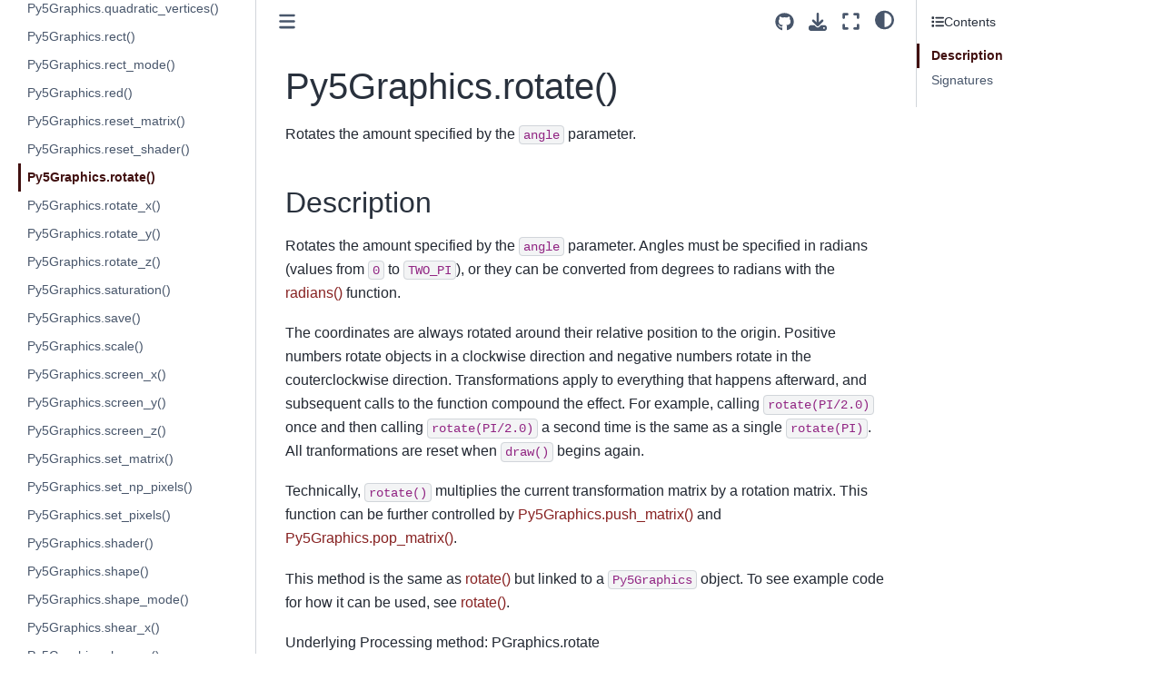

--- FILE ---
content_type: text/html
request_url: http://py5coding.org/reference/py5graphics_rotate.html
body_size: 13078
content:

<!DOCTYPE html>


<html lang="en" data-content_root="../" >

  <head>
    <meta charset="utf-8" />
    <meta name="viewport" content="width=device-width, initial-scale=1.0" /><meta name="viewport" content="width=device-width, initial-scale=1" />

    <title>Py5Graphics.rotate() &#8212; py5 documentation</title>
  
  
  
  <script data-cfasync="false">
    document.documentElement.dataset.mode = localStorage.getItem("mode") || "";
    document.documentElement.dataset.theme = localStorage.getItem("theme") || "";
  </script>
  
  <!-- Loaded before other Sphinx assets -->
  <link href="../_static/styles/theme.css?digest=dfe6caa3a7d634c4db9b" rel="stylesheet" />
<link href="../_static/styles/bootstrap.css?digest=dfe6caa3a7d634c4db9b" rel="stylesheet" />
<link href="../_static/styles/pydata-sphinx-theme.css?digest=dfe6caa3a7d634c4db9b" rel="stylesheet" />

  
  <link href="../_static/vendor/fontawesome/6.5.2/css/all.min.css?digest=dfe6caa3a7d634c4db9b" rel="stylesheet" />
  <link rel="preload" as="font" type="font/woff2" crossorigin href="../_static/vendor/fontawesome/6.5.2/webfonts/fa-solid-900.woff2" />
<link rel="preload" as="font" type="font/woff2" crossorigin href="../_static/vendor/fontawesome/6.5.2/webfonts/fa-brands-400.woff2" />
<link rel="preload" as="font" type="font/woff2" crossorigin href="../_static/vendor/fontawesome/6.5.2/webfonts/fa-regular-400.woff2" />

    <link rel="stylesheet" type="text/css" href="../_static/pygments.css?v=03e43079" />
    <link rel="stylesheet" type="text/css" href="../_static/styles/sphinx-book-theme.css?v=eba8b062" />
    <link rel="stylesheet" type="text/css" href="../_static/togglebutton.css?v=13237357" />
    <link rel="stylesheet" type="text/css" href="../_static/copybutton.css?v=76b2166b" />
    <link rel="stylesheet" type="text/css" href="../_static/mystnb.8ecb98da25f57f5357bf6f572d296f466b2cfe2517ffebfabe82451661e28f02.css" />
    <link rel="stylesheet" type="text/css" href="../_static/sphinx-thebe.css?v=4fa983c6" />
    <link rel="stylesheet" type="text/css" href="../_static/sphinx-design.min.css?v=95c83b7e" />
    <link rel="stylesheet" type="text/css" href="../_static/py5_theme.css?v=22b9331b" />
  
  <!-- Pre-loaded scripts that we'll load fully later -->
  <link rel="preload" as="script" href="../_static/scripts/bootstrap.js?digest=dfe6caa3a7d634c4db9b" />
<link rel="preload" as="script" href="../_static/scripts/pydata-sphinx-theme.js?digest=dfe6caa3a7d634c4db9b" />
  <script src="../_static/vendor/fontawesome/6.5.2/js/all.min.js?digest=dfe6caa3a7d634c4db9b"></script>

    <script src="../_static/documentation_options.js?v=9eb32ce0"></script>
    <script src="../_static/doctools.js?v=9a2dae69"></script>
    <script src="../_static/sphinx_highlight.js?v=dc90522c"></script>
    <script src="../_static/clipboard.min.js?v=a7894cd8"></script>
    <script src="../_static/copybutton.js?v=f281be69"></script>
    <script src="../_static/scripts/sphinx-book-theme.js?v=887ef09a"></script>
    <script>let toggleHintShow = 'Click to show';</script>
    <script>let toggleHintHide = 'Click to hide';</script>
    <script>let toggleOpenOnPrint = 'true';</script>
    <script src="../_static/togglebutton.js?v=4a39c7ea"></script>
    <script>var togglebuttonSelector = '.toggle, .admonition.dropdown';</script>
    <script src="../_static/design-tabs.js?v=f930bc37"></script>
    <script>const THEBE_JS_URL = "https://unpkg.com/thebe@0.8.2/lib/index.js"; const thebe_selector = ".thebe,.cell"; const thebe_selector_input = "pre"; const thebe_selector_output = ".output, .cell_output"</script>
    <script async="async" src="../_static/sphinx-thebe.js?v=c100c467"></script>
    <script>var togglebuttonSelector = '.toggle, .admonition.dropdown';</script>
    <script>const THEBE_JS_URL = "https://unpkg.com/thebe@0.8.2/lib/index.js"; const thebe_selector = ".thebe,.cell"; const thebe_selector_input = "pre"; const thebe_selector_output = ".output, .cell_output"</script>
    <script>DOCUMENTATION_OPTIONS.pagename = 'reference/py5graphics_rotate';</script>
    <link rel="canonical" href="http://py5coding.org/reference/py5graphics_rotate.html" />
    <link rel="icon" href="../_static/favicon-16x16.png"/>
    <link rel="index" title="Index" href="../genindex.html" />
    <link rel="search" title="Search" href="../search.html" />
    <link rel="next" title="Py5Graphics.rotate_x()" href="py5graphics_rotate_x.html" />
    <link rel="prev" title="Py5Graphics.reset_shader()" href="py5graphics_reset_shader.html" />
  <meta name="viewport" content="width=device-width, initial-scale=1"/>
  <meta name="docsearch:language" content="en"/>
  </head>
  
  
  <body data-bs-spy="scroll" data-bs-target=".bd-toc-nav" data-offset="180" data-bs-root-margin="0px 0px -60%" data-default-mode="">

  
  
  <div id="pst-skip-link" class="skip-link d-print-none"><a href="#main-content">Skip to main content</a></div>
  
  <div id="pst-scroll-pixel-helper"></div>
  
  <button type="button" class="btn rounded-pill" id="pst-back-to-top">
    <i class="fa-solid fa-arrow-up"></i>Back to top</button>

  
  <input type="checkbox"
          class="sidebar-toggle"
          id="pst-primary-sidebar-checkbox"/>
  <label class="overlay overlay-primary" for="pst-primary-sidebar-checkbox"></label>
  
  <input type="checkbox"
          class="sidebar-toggle"
          id="pst-secondary-sidebar-checkbox"/>
  <label class="overlay overlay-secondary" for="pst-secondary-sidebar-checkbox"></label>
  
  <div class="search-button__wrapper">
    <div class="search-button__overlay"></div>
    <div class="search-button__search-container">
<form class="bd-search d-flex align-items-center"
      action="../search.html"
      method="get">
  <i class="fa-solid fa-magnifying-glass"></i>
  <input type="search"
         class="form-control"
         name="q"
         id="search-input"
         placeholder="Search this book..."
         aria-label="Search this book..."
         autocomplete="off"
         autocorrect="off"
         autocapitalize="off"
         spellcheck="false"/>
  <span class="search-button__kbd-shortcut"><kbd class="kbd-shortcut__modifier">Ctrl</kbd>+<kbd>K</kbd></span>
</form></div>
  </div>

  <div class="pst-async-banner-revealer d-none">
  <aside id="bd-header-version-warning" class="d-none d-print-none" aria-label="Version warning"></aside>
</div>

  
    <header class="bd-header navbar navbar-expand-lg bd-navbar d-print-none">
    </header>
  

  <div class="bd-container">
    <div class="bd-container__inner bd-page-width">
      
      
      
      <div class="bd-sidebar-primary bd-sidebar">
        

  
  <div class="sidebar-header-items sidebar-primary__section">
    
    
    
    
  </div>
  
    <div class="sidebar-primary-items__start sidebar-primary__section">
        <div class="sidebar-primary-item">

  
    
  

<a class="navbar-brand logo" href="../index.html">
  
  
  
  
  
    
    
      
    
    
    <img src="../_static/logo.png" class="logo__image only-light" alt="py5 documentation - Home"/>
    <script>document.write(`<img src="../_static/logo.png" class="logo__image only-dark" alt="py5 documentation - Home"/>`);</script>
  
  
</a></div>
        <div class="sidebar-primary-item">

 <script>
 document.write(`
   <button class="btn search-button-field search-button__button" title="Search" aria-label="Search" data-bs-placement="bottom" data-bs-toggle="tooltip">
    <i class="fa-solid fa-magnifying-glass"></i>
    <span class="search-button__default-text">Search</span>
    <span class="search-button__kbd-shortcut"><kbd class="kbd-shortcut__modifier">Ctrl</kbd>+<kbd class="kbd-shortcut__modifier">K</kbd></span>
   </button>
 `);
 </script></div>
        <div class="sidebar-primary-item"><nav class="bd-links bd-docs-nav" aria-label="Main">
    <div class="bd-toc-item navbar-nav active">
        
        <ul class="nav bd-sidenav bd-sidenav__home-link">
            <li class="toctree-l1">
                <a class="reference internal" href="../index.html">
                    Welcome to py5!
                </a>
            </li>
        </ul>
        <p aria-level="2" class="caption" role="heading"><span class="caption-text">About py5</span></p>
<ul class="nav bd-sidenav">
<li class="toctree-l1"><a class="reference internal" href="../content/about.html">What is py5?</a></li>
<li class="toctree-l1"><a class="reference internal" href="../content/community.html">py5 Community</a></li>
<li class="toctree-l1"><a class="reference internal" href="../content/contribute.html">How To Contribute</a></li>
<li class="toctree-l1"><a class="reference external" href="https://ixora.io/tags/py5/">py5 maintainer's blog</a></li>
</ul>
<p aria-level="2" class="caption" role="heading"><span class="caption-text">Getting Started</span></p>
<ul class="nav bd-sidenav">
<li class="toctree-l1"><a class="reference internal" href="../content/install.html">Install py5</a></li>
<li class="toctree-l1"><a class="reference internal" href="../content/coming_from_processing_java.html">Tips for Processing Java Users</a></li>
<li class="toctree-l1"><a class="reference internal" href="../content/macos_users.html">Special Notes for macOS Users</a></li>
<li class="toctree-l1"><a class="reference internal" href="../content/py5_modes.html">The Five py5 Modes</a></li>
<li class="toctree-l1"><a class="reference internal" href="../content/user_functions.html">User Functions</a></li>
<li class="toctree-l1"><a class="reference internal" href="../content/hybrid_programming.html">Hybrid Programming</a></li>
<li class="toctree-l1"><a class="reference internal" href="../content/processing_mode.html">Processing Mode</a></li>
<li class="toctree-l1"><a class="reference internal" href="../content/importing_py5_code.html">Importing py5 Code</a></li>
<li class="toctree-l1"><a class="reference internal" href="../content/live_coding.html">Live Coding</a></li>
</ul>
<p aria-level="2" class="caption" role="heading"><span class="caption-text">Tutorials</span></p>
<ul class="nav bd-sidenav">
<li class="toctree-l1 has-children"><a class="reference internal" href="../tutorials/intro_to_py5_and_python.html">intro to py5 and python</a><details><summary><span class="toctree-toggle" role="presentation"><i class="fa-solid fa-chevron-down"></i></span></summary><ul>
<li class="toctree-l2"><a class="reference internal" href="../tutorials/intro_to_py5_and_python_02_drawing_2d_primitives.html">drawing basic elements</a></li>

<li class="toctree-l2"><a class="reference internal" href="../tutorials/intro_to_py5_and_python_03_variables_and_data_types.html">storing data in py5 with variables</a></li>
<li class="toctree-l2"><a class="reference internal" href="../tutorials/intro_to_py5_and_python_04_drawing_complex_shapes.html">complex custom shapes in py5</a></li>
<li class="toctree-l2"><a class="reference internal" href="../tutorials/intro_to_py5_and_python_05_working_with_text.html">strings and text in py5</a></li>
<li class="toctree-l2"><a class="reference internal" href="../tutorials/intro_to_py5_and_python_06_conditional_statements.html">conditional statements</a></li>
<li class="toctree-l2"><a class="reference internal" href="../tutorials/intro_to_py5_and_python_07_iteration_with_loops.html">iteration</a></li>
<li class="toctree-l2"><a class="reference internal" href="../tutorials/intro_to_py5_and_python_08_randomness.html">randomness</a></li>
<li class="toctree-l2"><a class="reference internal" href="../tutorials/intro_to_py5_and_python_09_animation_and_motion.html">animation</a></li>
<li class="toctree-l2"><a class="reference internal" href="../tutorials/intro_to_py5_and_python_10_transformations_and_matrices.html">transformations and matrices</a></li>
<li class="toctree-l2"><a class="reference internal" href="../tutorials/intro_to_py5_and_python_11_trigonometry_for_animation.html">trigonometry for animation</a></li>
<li class="toctree-l2"><a class="reference internal" href="../tutorials/intro_to_py5_and_python_12_working_with_lists.html">lists</a></li>
<li class="toctree-l2"><a class="reference internal" href="../tutorials/intro_to_py5_and_python_13_dictionaries.html">dictionaries</a></li>
<li class="toctree-l2"><a class="reference internal" href="../tutorials/intro_to_py5_and_python_14_reading_external_data.html">reading external data</a></li>
<li class="toctree-l2"><a class="reference internal" href="../tutorials/intro_to_py5_and_python_15_mouse_and_keyboard_interaction.html">mouse and keyboard interaction in py5</a></li>
<li class="toctree-l2"><a class="reference internal" href="../tutorials/intro_to_py5_and_python_16_custom_functions.html">functions in py5</a></li>
<li class="toctree-l2"><a class="reference internal" href="../tutorials/intro_to_py5_and_python_17_object_oriented_programming.html">object-oriented programming (OOP)</a></li>
<li class="toctree-l2"><a class="reference internal" href="../tutorials/intro_to_py5_and_python_18_py5vector_movement.html">vector movement and Py5vector</a></li>
<li class="toctree-l2"><a class="reference internal" href="../tutorials/intro_to_py5_and_python_19_physics_simulation.html">physics simulations</a></li>
<li class="toctree-l2"><a class="reference internal" href="../tutorials/intro_to_py5_and_python_20_3d.html">three-dimensional graphics in py5</a></li>
<li class="toctree-l2"><a class="reference internal" href="../tutorials/intro_to_py5_and_python_99_gsoc.html">“Writing py5 tutorials…” project</a></li>
</ul>
</details></li>
<li class="toctree-l1 has-children"><a class="reference internal" href="../integrations/python_ecosystem_integrations.html">Python Ecosystem Integrations</a><details><summary><span class="toctree-toggle" role="presentation"><i class="fa-solid fa-chevron-down"></i></span></summary><ul>
<li class="toctree-l2"><a class="reference internal" href="../integrations/colors.html">All About Colors</a></li>
<li class="toctree-l2"><a class="reference internal" href="../integrations/pillow.html">Images and Pillow</a></li>
<li class="toctree-l2"><a class="reference internal" href="../integrations/matplotlib.html">Charts, Plots, and Matplotlib</a></li>
<li class="toctree-l2"><a class="reference internal" href="../integrations/numpy.html">Numpy, Arrays, and Images</a></li>
<li class="toctree-l2"><a class="reference internal" href="../integrations/shapely.html">2D Shapes and Shapely</a></li>
<li class="toctree-l2"><a class="reference internal" href="../integrations/trimesh.html">3D Shapes and Trimesh</a></li>
<li class="toctree-l2"><a class="reference internal" href="../integrations/cairo.html">SVG Images and Cairo</a></li>
<li class="toctree-l2"><a class="reference internal" href="../integrations/cached_conversion.html">Cached Conversion</a></li>
<li class="toctree-l2"><a class="reference internal" href="../integrations/custom_integrations.html">Custom Integrations</a></li>
</ul>
</details></li>
<li class="toctree-l1 has-children"><a class="reference internal" href="../tutorials/jupyter.html">Using Jupyter Notebooks</a><details><summary><span class="toctree-toggle" role="presentation"><i class="fa-solid fa-chevron-down"></i></span></summary><ul>
<li class="toctree-l2"><a class="reference internal" href="../tutorials/jupyter_introducing_py5bot.html">Introducing py5bot</a></li>
<li class="toctree-l2"><a class="reference internal" href="../tutorials/jupyter_render_helper_tools.html">Render Helper Tools</a></li>
<li class="toctree-l2"><a class="reference internal" href="../tutorials/jupyter_notebook_magic_and_special_features.html">Notebook Magic and Special Features</a></li>
</ul>
</details></li>
</ul>
<p aria-level="2" class="caption" role="heading"><span class="caption-text">How To...</span></p>
<ul class="nav bd-sidenav">
<li class="toctree-l1"><a class="reference internal" href="../how_tos/use_camera3D.html">Use Camera3D</a></li>
<li class="toctree-l1"><a class="reference internal" href="../how_tos/generate_noise_values.html">Generate Noise Values</a></li>
<li class="toctree-l1"><a class="reference internal" href="../how_tos/py5vector_class.html">Py5Vector Class</a></li>
<li class="toctree-l1"><a class="reference internal" href="../how_tos/use_processing_libraries.html">Use Processing Libraries</a></li>
<li class="toctree-l1"><a class="reference internal" href="../how_tos/pyinstaller.html">Create PyInstaller Packages</a></li>
</ul>
<p aria-level="2" class="caption" role="heading"><span class="caption-text">Reference</span></p>
<ul class="current nav bd-sidenav">
<li class="toctree-l1"><a class="reference internal" href="summary.html">py5 Reference Summary</a></li>
<li class="toctree-l1 has-children"><a class="reference internal" href="sketch.html">Sketch</a><details><summary><span class="toctree-toggle" role="presentation"><i class="fa-solid fa-chevron-down"></i></span></summary><ul>
<li class="toctree-l2"><a class="reference internal" href="sketch_acos.html">acos()</a></li>
<li class="toctree-l2"><a class="reference internal" href="sketch_alpha.html">alpha()</a></li>
<li class="toctree-l2"><a class="reference internal" href="sketch_ambient.html">ambient()</a></li>
<li class="toctree-l2"><a class="reference internal" href="sketch_ambient_light.html">ambient_light()</a></li>
<li class="toctree-l2"><a class="reference internal" href="sketch_apply_filter.html">apply_filter()</a></li>
<li class="toctree-l2"><a class="reference internal" href="sketch_apply_matrix.html">apply_matrix()</a></li>
<li class="toctree-l2"><a class="reference internal" href="sketch_arc.html">arc()</a></li>
<li class="toctree-l2"><a class="reference internal" href="sketch_asin.html">asin()</a></li>
<li class="toctree-l2"><a class="reference internal" href="sketch_atan.html">atan()</a></li>
<li class="toctree-l2"><a class="reference internal" href="sketch_atan2.html">atan2()</a></li>
<li class="toctree-l2"><a class="reference internal" href="sketch_background.html">background()</a></li>
<li class="toctree-l2"><a class="reference internal" href="sketch_begin_camera.html">begin_camera()</a></li>
<li class="toctree-l2"><a class="reference internal" href="sketch_begin_closed_shape.html">begin_closed_shape()</a></li>
<li class="toctree-l2"><a class="reference internal" href="sketch_begin_contour.html">begin_contour()</a></li>
<li class="toctree-l2"><a class="reference internal" href="sketch_begin_raw.html">begin_raw()</a></li>
<li class="toctree-l2"><a class="reference internal" href="sketch_begin_record.html">begin_record()</a></li>
<li class="toctree-l2"><a class="reference internal" href="sketch_begin_shape.html">begin_shape()</a></li>
<li class="toctree-l2"><a class="reference internal" href="sketch_bezier.html">bezier()</a></li>
<li class="toctree-l2"><a class="reference internal" href="sketch_bezier_detail.html">bezier_detail()</a></li>
<li class="toctree-l2"><a class="reference internal" href="sketch_bezier_point.html">bezier_point()</a></li>
<li class="toctree-l2"><a class="reference internal" href="sketch_bezier_tangent.html">bezier_tangent()</a></li>
<li class="toctree-l2"><a class="reference internal" href="sketch_bezier_vertex.html">bezier_vertex()</a></li>
<li class="toctree-l2"><a class="reference internal" href="sketch_bezier_vertices.html">bezier_vertices()</a></li>
<li class="toctree-l2"><a class="reference internal" href="sketch_blend.html">blend()</a></li>
<li class="toctree-l2"><a class="reference internal" href="sketch_blend_mode.html">blend_mode()</a></li>
<li class="toctree-l2"><a class="reference internal" href="sketch_blue.html">blue()</a></li>
<li class="toctree-l2"><a class="reference internal" href="sketch_box.html">box()</a></li>
<li class="toctree-l2"><a class="reference internal" href="sketch_brightness.html">brightness()</a></li>
<li class="toctree-l2"><a class="reference internal" href="sketch_camera.html">camera()</a></li>
<li class="toctree-l2"><a class="reference internal" href="sketch_ceil.html">ceil()</a></li>
<li class="toctree-l2"><a class="reference internal" href="sketch_circle.html">circle()</a></li>
<li class="toctree-l2"><a class="reference internal" href="sketch_clear.html">clear()</a></li>
<li class="toctree-l2"><a class="reference internal" href="sketch_clip.html">clip()</a></li>
<li class="toctree-l2"><a class="reference internal" href="sketch_color.html">color()</a></li>
<li class="toctree-l2"><a class="reference internal" href="sketch_color_mode.html">color_mode()</a></li>
<li class="toctree-l2"><a class="reference internal" href="sketch_constrain.html">constrain()</a></li>
<li class="toctree-l2"><a class="reference internal" href="sketch_convert_cached_image.html">convert_cached_image()</a></li>
<li class="toctree-l2"><a class="reference internal" href="sketch_convert_cached_shape.html">convert_cached_shape()</a></li>
<li class="toctree-l2"><a class="reference internal" href="sketch_convert_image.html">convert_image()</a></li>
<li class="toctree-l2"><a class="reference internal" href="sketch_convert_shape.html">convert_shape()</a></li>
<li class="toctree-l2"><a class="reference internal" href="sketch_copy.html">copy()</a></li>
<li class="toctree-l2"><a class="reference internal" href="sketch_cos.html">cos()</a></li>
<li class="toctree-l2"><a class="reference internal" href="sketch_create_font.html">create_font()</a></li>
<li class="toctree-l2"><a class="reference internal" href="sketch_create_graphics.html">create_graphics()</a></li>
<li class="toctree-l2"><a class="reference internal" href="sketch_create_image.html">create_image()</a></li>
<li class="toctree-l2"><a class="reference internal" href="sketch_create_image_from_numpy.html">create_image_from_numpy()</a></li>
<li class="toctree-l2"><a class="reference internal" href="sketch_create_shape.html">create_shape()</a></li>
<li class="toctree-l2"><a class="reference internal" href="sketch_cursor.html">cursor()</a></li>
<li class="toctree-l2"><a class="reference internal" href="sketch_curve.html">curve()</a></li>
<li class="toctree-l2"><a class="reference internal" href="sketch_curve_detail.html">curve_detail()</a></li>
<li class="toctree-l2"><a class="reference internal" href="sketch_curve_point.html">curve_point()</a></li>
<li class="toctree-l2"><a class="reference internal" href="sketch_curve_tangent.html">curve_tangent()</a></li>
<li class="toctree-l2"><a class="reference internal" href="sketch_curve_tightness.html">curve_tightness()</a></li>
<li class="toctree-l2"><a class="reference internal" href="sketch_curve_vertex.html">curve_vertex()</a></li>
<li class="toctree-l2"><a class="reference internal" href="sketch_curve_vertices.html">curve_vertices()</a></li>
<li class="toctree-l2"><a class="reference internal" href="sketch_day.html">day()</a></li>
<li class="toctree-l2"><a class="reference internal" href="sketch_degrees.html">degrees()</a></li>
<li class="toctree-l2"><a class="reference internal" href="sketch_directional_light.html">directional_light()</a></li>
<li class="toctree-l2"><a class="reference internal" href="sketch_display_density.html">display_density()</a></li>
<li class="toctree-l2"><a class="reference internal" href="sketch_display_height.html">display_height</a></li>
<li class="toctree-l2"><a class="reference internal" href="sketch_display_width.html">display_width</a></li>
<li class="toctree-l2"><a class="reference internal" href="sketch_dist.html">dist()</a></li>
<li class="toctree-l2"><a class="reference internal" href="sketch_ellipse.html">ellipse()</a></li>
<li class="toctree-l2"><a class="reference internal" href="sketch_ellipse_mode.html">ellipse_mode()</a></li>
<li class="toctree-l2"><a class="reference internal" href="sketch_emissive.html">emissive()</a></li>
<li class="toctree-l2"><a class="reference internal" href="sketch_end_camera.html">end_camera()</a></li>
<li class="toctree-l2"><a class="reference internal" href="sketch_end_contour.html">end_contour()</a></li>
<li class="toctree-l2"><a class="reference internal" href="sketch_end_raw.html">end_raw()</a></li>
<li class="toctree-l2"><a class="reference internal" href="sketch_end_record.html">end_record()</a></li>
<li class="toctree-l2"><a class="reference internal" href="sketch_end_shape.html">end_shape()</a></li>
<li class="toctree-l2"><a class="reference internal" href="sketch_exit_sketch.html">exit_sketch()</a></li>
<li class="toctree-l2"><a class="reference internal" href="sketch_exp.html">exp()</a></li>
<li class="toctree-l2"><a class="reference internal" href="sketch_fill.html">fill()</a></li>
<li class="toctree-l2"><a class="reference internal" href="sketch_finished.html">finished</a></li>
<li class="toctree-l2"><a class="reference internal" href="sketch_floor.html">floor()</a></li>
<li class="toctree-l2"><a class="reference internal" href="sketch_flush.html">flush()</a></li>
<li class="toctree-l2"><a class="reference internal" href="sketch_focused.html">focused</a></li>
<li class="toctree-l2"><a class="reference internal" href="sketch_frame_count.html">frame_count</a></li>
<li class="toctree-l2"><a class="reference internal" href="sketch_frame_rate.html">frame_rate()</a></li>
<li class="toctree-l2"><a class="reference internal" href="sketch_frustum.html">frustum()</a></li>
<li class="toctree-l2"><a class="reference internal" href="sketch_full_screen.html">full_screen()</a></li>
<li class="toctree-l2"><a class="reference internal" href="sketch_g.html">g</a></li>
<li class="toctree-l2"><a class="reference internal" href="sketch_get_frame_rate.html">get_frame_rate()</a></li>
<li class="toctree-l2"><a class="reference internal" href="sketch_get_graphics.html">get_graphics()</a></li>
<li class="toctree-l2"><a class="reference internal" href="sketch_get_matrix.html">get_matrix()</a></li>
<li class="toctree-l2"><a class="reference internal" href="sketch_get_np_pixels.html">get_np_pixels()</a></li>
<li class="toctree-l2"><a class="reference internal" href="sketch_get_pixels.html">get_pixels()</a></li>
<li class="toctree-l2"><a class="reference internal" href="sketch_get_surface.html">get_surface()</a></li>
<li class="toctree-l2"><a class="reference internal" href="sketch_green.html">green()</a></li>
<li class="toctree-l2"><a class="reference internal" href="sketch_has_thread.html">has_thread()</a></li>
<li class="toctree-l2"><a class="reference internal" href="sketch_height.html">height</a></li>
<li class="toctree-l2"><a class="reference internal" href="sketch_hex_color.html">hex_color()</a></li>
<li class="toctree-l2"><a class="reference internal" href="sketch_hint.html">hint()</a></li>
<li class="toctree-l2"><a class="reference internal" href="sketch_hot_reload_draw.html">hot_reload_draw()</a></li>
<li class="toctree-l2"><a class="reference internal" href="sketch_hour.html">hour()</a></li>
<li class="toctree-l2"><a class="reference internal" href="sketch_hue.html">hue()</a></li>
<li class="toctree-l2"><a class="reference internal" href="sketch_image.html">image()</a></li>
<li class="toctree-l2"><a class="reference internal" href="sketch_image_mode.html">image_mode()</a></li>
<li class="toctree-l2"><a class="reference internal" href="sketch_intercept_escape.html">intercept_escape()</a></li>
<li class="toctree-l2"><a class="reference internal" href="sketch_is_dead.html">is_dead</a></li>
<li class="toctree-l2"><a class="reference internal" href="sketch_is_dead_from_error.html">is_dead_from_error</a></li>
<li class="toctree-l2"><a class="reference internal" href="sketch_is_key_pressed.html">is_key_pressed</a></li>
<li class="toctree-l2"><a class="reference internal" href="sketch_is_mouse_pressed.html">is_mouse_pressed</a></li>
<li class="toctree-l2"><a class="reference internal" href="sketch_is_ready.html">is_ready</a></li>
<li class="toctree-l2"><a class="reference internal" href="sketch_is_running.html">is_running</a></li>
<li class="toctree-l2"><a class="reference internal" href="sketch_java_platform.html">java_platform</a></li>
<li class="toctree-l2"><a class="reference internal" href="sketch_java_version_name.html">java_version_name</a></li>
<li class="toctree-l2"><a class="reference internal" href="sketch_join_thread.html">join_thread()</a></li>
<li class="toctree-l2"><a class="reference internal" href="sketch_key.html">key</a></li>
<li class="toctree-l2"><a class="reference internal" href="sketch_key_code.html">key_code</a></li>
<li class="toctree-l2"><a class="reference internal" href="sketch_launch_promise_thread.html">launch_promise_thread()</a></li>
<li class="toctree-l2"><a class="reference internal" href="sketch_launch_repeating_thread.html">launch_repeating_thread()</a></li>
<li class="toctree-l2"><a class="reference internal" href="sketch_launch_thread.html">launch_thread()</a></li>
<li class="toctree-l2"><a class="reference internal" href="sketch_lerp.html">lerp()</a></li>
<li class="toctree-l2"><a class="reference internal" href="sketch_lerp_color.html">lerp_color()</a></li>
<li class="toctree-l2"><a class="reference internal" href="sketch_light_falloff.html">light_falloff()</a></li>
<li class="toctree-l2"><a class="reference internal" href="sketch_light_specular.html">light_specular()</a></li>
<li class="toctree-l2"><a class="reference internal" href="sketch_lights.html">lights()</a></li>
<li class="toctree-l2"><a class="reference internal" href="sketch_line.html">line()</a></li>
<li class="toctree-l2"><a class="reference internal" href="sketch_lines.html">lines()</a></li>
<li class="toctree-l2"><a class="reference internal" href="sketch_list_threads.html">list_threads()</a></li>
<li class="toctree-l2"><a class="reference internal" href="sketch_load_bytes.html">load_bytes()</a></li>
<li class="toctree-l2"><a class="reference internal" href="sketch_load_font.html">load_font()</a></li>
<li class="toctree-l2"><a class="reference internal" href="sketch_load_image.html">load_image()</a></li>
<li class="toctree-l2"><a class="reference internal" href="sketch_load_json.html">load_json()</a></li>
<li class="toctree-l2"><a class="reference internal" href="sketch_load_np_pixels.html">load_np_pixels()</a></li>
<li class="toctree-l2"><a class="reference internal" href="sketch_load_pickle.html">load_pickle()</a></li>
<li class="toctree-l2"><a class="reference internal" href="sketch_load_pixels.html">load_pixels()</a></li>
<li class="toctree-l2"><a class="reference internal" href="sketch_load_shader.html">load_shader()</a></li>
<li class="toctree-l2"><a class="reference internal" href="sketch_load_shape.html">load_shape()</a></li>
<li class="toctree-l2"><a class="reference internal" href="sketch_load_strings.html">load_strings()</a></li>
<li class="toctree-l2"><a class="reference internal" href="sketch_log.html">log()</a></li>
<li class="toctree-l2"><a class="reference internal" href="sketch_loop.html">loop()</a></li>
<li class="toctree-l2"><a class="reference internal" href="sketch_mag.html">mag()</a></li>
<li class="toctree-l2"><a class="reference internal" href="sketch_millis.html">millis()</a></li>
<li class="toctree-l2"><a class="reference internal" href="sketch_minute.html">minute()</a></li>
<li class="toctree-l2"><a class="reference internal" href="sketch_model_x.html">model_x()</a></li>
<li class="toctree-l2"><a class="reference internal" href="sketch_model_y.html">model_y()</a></li>
<li class="toctree-l2"><a class="reference internal" href="sketch_model_z.html">model_z()</a></li>
<li class="toctree-l2"><a class="reference internal" href="sketch_month.html">month()</a></li>
<li class="toctree-l2"><a class="reference internal" href="sketch_mouse_button.html">mouse_button</a></li>
<li class="toctree-l2"><a class="reference internal" href="sketch_mouse_x.html">mouse_x</a></li>
<li class="toctree-l2"><a class="reference internal" href="sketch_mouse_y.html">mouse_y</a></li>
<li class="toctree-l2"><a class="reference internal" href="sketch_no_clip.html">no_clip()</a></li>
<li class="toctree-l2"><a class="reference internal" href="sketch_no_cursor.html">no_cursor()</a></li>
<li class="toctree-l2"><a class="reference internal" href="sketch_no_fill.html">no_fill()</a></li>
<li class="toctree-l2"><a class="reference internal" href="sketch_no_lights.html">no_lights()</a></li>
<li class="toctree-l2"><a class="reference internal" href="sketch_no_loop.html">no_loop()</a></li>
<li class="toctree-l2"><a class="reference internal" href="sketch_no_smooth.html">no_smooth()</a></li>
<li class="toctree-l2"><a class="reference internal" href="sketch_no_stroke.html">no_stroke()</a></li>
<li class="toctree-l2"><a class="reference internal" href="sketch_no_tint.html">no_tint()</a></li>
<li class="toctree-l2"><a class="reference internal" href="sketch_noise.html">noise()</a></li>
<li class="toctree-l2"><a class="reference internal" href="sketch_noise_detail.html">noise_detail()</a></li>
<li class="toctree-l2"><a class="reference internal" href="sketch_noise_seed.html">noise_seed()</a></li>
<li class="toctree-l2"><a class="reference internal" href="sketch_norm.html">norm()</a></li>
<li class="toctree-l2"><a class="reference internal" href="sketch_normal.html">normal()</a></li>
<li class="toctree-l2"><a class="reference internal" href="sketch_np_pixels.html">np_pixels[]</a></li>
<li class="toctree-l2"><a class="reference internal" href="sketch_np_random.html">np_random</a></li>
<li class="toctree-l2"><a class="reference internal" href="sketch_ortho.html">ortho()</a></li>
<li class="toctree-l2"><a class="reference internal" href="sketch_os_noise.html">os_noise()</a></li>
<li class="toctree-l2"><a class="reference internal" href="sketch_os_noise_seed.html">os_noise_seed()</a></li>
<li class="toctree-l2"><a class="reference internal" href="sketch_pargs.html">pargs</a></li>
<li class="toctree-l2"><a class="reference internal" href="sketch_parse_json.html">parse_json()</a></li>
<li class="toctree-l2"><a class="reference internal" href="sketch_perspective.html">perspective()</a></li>
<li class="toctree-l2"><a class="reference internal" href="sketch_pixel_density.html">pixel_density()</a></li>
<li class="toctree-l2"><a class="reference internal" href="sketch_pixel_height.html">pixel_height</a></li>
<li class="toctree-l2"><a class="reference internal" href="sketch_pixel_width.html">pixel_width</a></li>
<li class="toctree-l2"><a class="reference internal" href="sketch_pixels.html">pixels[]</a></li>
<li class="toctree-l2"><a class="reference internal" href="sketch_pmouse_x.html">pmouse_x</a></li>
<li class="toctree-l2"><a class="reference internal" href="sketch_pmouse_y.html">pmouse_y</a></li>
<li class="toctree-l2"><a class="reference internal" href="sketch_point.html">point()</a></li>
<li class="toctree-l2"><a class="reference internal" href="sketch_point_light.html">point_light()</a></li>
<li class="toctree-l2"><a class="reference internal" href="sketch_points.html">points()</a></li>
<li class="toctree-l2"><a class="reference internal" href="sketch_pop.html">pop()</a></li>
<li class="toctree-l2"><a class="reference internal" href="sketch_pop_matrix.html">pop_matrix()</a></li>
<li class="toctree-l2"><a class="reference internal" href="sketch_pop_style.html">pop_style()</a></li>
<li class="toctree-l2"><a class="reference internal" href="sketch_print_camera.html">print_camera()</a></li>
<li class="toctree-l2"><a class="reference internal" href="sketch_print_line_profiler_stats.html">print_line_profiler_stats()</a></li>
<li class="toctree-l2"><a class="reference internal" href="sketch_print_matrix.html">print_matrix()</a></li>
<li class="toctree-l2"><a class="reference internal" href="sketch_print_projection.html">print_projection()</a></li>
<li class="toctree-l2"><a class="reference internal" href="sketch_println.html">println()</a></li>
<li class="toctree-l2"><a class="reference internal" href="sketch_profile_draw.html">profile_draw()</a></li>
<li class="toctree-l2"><a class="reference internal" href="sketch_profile_functions.html">profile_functions()</a></li>
<li class="toctree-l2"><a class="reference internal" href="sketch_push.html">push()</a></li>
<li class="toctree-l2"><a class="reference internal" href="sketch_push_matrix.html">push_matrix()</a></li>
<li class="toctree-l2"><a class="reference internal" href="sketch_push_style.html">push_style()</a></li>
<li class="toctree-l2"><a class="reference internal" href="sketch_quad.html">quad()</a></li>
<li class="toctree-l2"><a class="reference internal" href="sketch_quadratic_vertex.html">quadratic_vertex()</a></li>
<li class="toctree-l2"><a class="reference internal" href="sketch_quadratic_vertices.html">quadratic_vertices()</a></li>
<li class="toctree-l2"><a class="reference internal" href="sketch_radians.html">radians()</a></li>
<li class="toctree-l2"><a class="reference internal" href="sketch_random.html">random()</a></li>
<li class="toctree-l2"><a class="reference internal" href="sketch_random_choice.html">random_choice()</a></li>
<li class="toctree-l2"><a class="reference internal" href="sketch_random_gaussian.html">random_gaussian()</a></li>
<li class="toctree-l2"><a class="reference internal" href="sketch_random_int.html">random_int()</a></li>
<li class="toctree-l2"><a class="reference internal" href="sketch_random_permutation.html">random_permutation()</a></li>
<li class="toctree-l2"><a class="reference internal" href="sketch_random_sample.html">random_sample()</a></li>
<li class="toctree-l2"><a class="reference internal" href="sketch_random_seed.html">random_seed()</a></li>
<li class="toctree-l2"><a class="reference internal" href="sketch_ratio_left.html">ratio_left</a></li>
<li class="toctree-l2"><a class="reference internal" href="sketch_ratio_scale.html">ratio_scale</a></li>
<li class="toctree-l2"><a class="reference internal" href="sketch_ratio_top.html">ratio_top</a></li>
<li class="toctree-l2"><a class="reference internal" href="sketch_rect.html">rect()</a></li>
<li class="toctree-l2"><a class="reference internal" href="sketch_rect_mode.html">rect_mode()</a></li>
<li class="toctree-l2"><a class="reference internal" href="sketch_red.html">red()</a></li>
<li class="toctree-l2"><a class="reference internal" href="sketch_redraw.html">redraw()</a></li>
<li class="toctree-l2"><a class="reference internal" href="sketch_remap.html">remap()</a></li>
<li class="toctree-l2"><a class="reference internal" href="sketch_request_image.html">request_image()</a></li>
<li class="toctree-l2"><a class="reference internal" href="sketch_reset_matrix.html">reset_matrix()</a></li>
<li class="toctree-l2"><a class="reference internal" href="sketch_reset_shader.html">reset_shader()</a></li>
<li class="toctree-l2"><a class="reference internal" href="sketch_rheight.html">rheight</a></li>
<li class="toctree-l2"><a class="reference internal" href="sketch_rmouse_x.html">rmouse_x</a></li>
<li class="toctree-l2"><a class="reference internal" href="sketch_rmouse_y.html">rmouse_y</a></li>
<li class="toctree-l2"><a class="reference internal" href="sketch_rotate.html">rotate()</a></li>
<li class="toctree-l2"><a class="reference internal" href="sketch_rotate_x.html">rotate_x()</a></li>
<li class="toctree-l2"><a class="reference internal" href="sketch_rotate_y.html">rotate_y()</a></li>
<li class="toctree-l2"><a class="reference internal" href="sketch_rotate_z.html">rotate_z()</a></li>
<li class="toctree-l2"><a class="reference internal" href="sketch_run_sketch.html">run_sketch()</a></li>
<li class="toctree-l2"><a class="reference internal" href="sketch_rwidth.html">rwidth</a></li>
<li class="toctree-l2"><a class="reference internal" href="sketch_saturation.html">saturation()</a></li>
<li class="toctree-l2"><a class="reference internal" href="sketch_save.html">save()</a></li>
<li class="toctree-l2"><a class="reference internal" href="sketch_save_bytes.html">save_bytes()</a></li>
<li class="toctree-l2"><a class="reference internal" href="sketch_save_frame.html">save_frame()</a></li>
<li class="toctree-l2"><a class="reference internal" href="sketch_save_json.html">save_json()</a></li>
<li class="toctree-l2"><a class="reference internal" href="sketch_save_pickle.html">save_pickle()</a></li>
<li class="toctree-l2"><a class="reference internal" href="sketch_save_strings.html">save_strings()</a></li>
<li class="toctree-l2"><a class="reference internal" href="sketch_scale.html">scale()</a></li>
<li class="toctree-l2"><a class="reference internal" href="sketch_screen_x.html">screen_x()</a></li>
<li class="toctree-l2"><a class="reference internal" href="sketch_screen_y.html">screen_y()</a></li>
<li class="toctree-l2"><a class="reference internal" href="sketch_screen_z.html">screen_z()</a></li>
<li class="toctree-l2"><a class="reference internal" href="sketch_second.html">second()</a></li>
<li class="toctree-l2"><a class="reference internal" href="sketch_select_folder.html">select_folder()</a></li>
<li class="toctree-l2"><a class="reference internal" href="sketch_select_input.html">select_input()</a></li>
<li class="toctree-l2"><a class="reference internal" href="sketch_select_output.html">select_output()</a></li>
<li class="toctree-l2"><a class="reference internal" href="sketch_set_matrix.html">set_matrix()</a></li>
<li class="toctree-l2"><a class="reference internal" href="sketch_set_np_pixels.html">set_np_pixels()</a></li>
<li class="toctree-l2"><a class="reference internal" href="sketch_set_pixels.html">set_pixels()</a></li>
<li class="toctree-l2"><a class="reference internal" href="sketch_set_println_stream.html">set_println_stream()</a></li>
<li class="toctree-l2"><a class="reference internal" href="sketch_shader.html">shader()</a></li>
<li class="toctree-l2"><a class="reference internal" href="sketch_shape.html">shape()</a></li>
<li class="toctree-l2"><a class="reference internal" href="sketch_shape_mode.html">shape_mode()</a></li>
<li class="toctree-l2"><a class="reference internal" href="sketch_shear_x.html">shear_x()</a></li>
<li class="toctree-l2"><a class="reference internal" href="sketch_shear_y.html">shear_y()</a></li>
<li class="toctree-l2"><a class="reference internal" href="sketch_shininess.html">shininess()</a></li>
<li class="toctree-l2"><a class="reference internal" href="sketch_sin.html">sin()</a></li>
<li class="toctree-l2"><a class="reference internal" href="sketch_size.html">size()</a></li>
<li class="toctree-l2"><a class="reference internal" href="sketch_sketch_path.html">sketch_path()</a></li>
<li class="toctree-l2"><a class="reference internal" href="sketch_smooth.html">smooth()</a></li>
<li class="toctree-l2"><a class="reference internal" href="sketch_specular.html">specular()</a></li>
<li class="toctree-l2"><a class="reference internal" href="sketch_sphere.html">sphere()</a></li>
<li class="toctree-l2"><a class="reference internal" href="sketch_sphere_detail.html">sphere_detail()</a></li>
<li class="toctree-l2"><a class="reference internal" href="sketch_spot_light.html">spot_light()</a></li>
<li class="toctree-l2"><a class="reference internal" href="sketch_sq.html">sq()</a></li>
<li class="toctree-l2"><a class="reference internal" href="sketch_sqrt.html">sqrt()</a></li>
<li class="toctree-l2"><a class="reference internal" href="sketch_square.html">square()</a></li>
<li class="toctree-l2"><a class="reference internal" href="sketch_stop_all_threads.html">stop_all_threads()</a></li>
<li class="toctree-l2"><a class="reference internal" href="sketch_stop_thread.html">stop_thread()</a></li>
<li class="toctree-l2"><a class="reference internal" href="sketch_stroke.html">stroke()</a></li>
<li class="toctree-l2"><a class="reference internal" href="sketch_stroke_cap.html">stroke_cap()</a></li>
<li class="toctree-l2"><a class="reference internal" href="sketch_stroke_join.html">stroke_join()</a></li>
<li class="toctree-l2"><a class="reference internal" href="sketch_stroke_weight.html">stroke_weight()</a></li>
<li class="toctree-l2"><a class="reference internal" href="sketch_tan.html">tan()</a></li>
<li class="toctree-l2"><a class="reference internal" href="sketch_text.html">text()</a></li>
<li class="toctree-l2"><a class="reference internal" href="sketch_text_align.html">text_align()</a></li>
<li class="toctree-l2"><a class="reference internal" href="sketch_text_ascent.html">text_ascent()</a></li>
<li class="toctree-l2"><a class="reference internal" href="sketch_text_descent.html">text_descent()</a></li>
<li class="toctree-l2"><a class="reference internal" href="sketch_text_font.html">text_font()</a></li>
<li class="toctree-l2"><a class="reference internal" href="sketch_text_leading.html">text_leading()</a></li>
<li class="toctree-l2"><a class="reference internal" href="sketch_text_mode.html">text_mode()</a></li>
<li class="toctree-l2"><a class="reference internal" href="sketch_text_size.html">text_size()</a></li>
<li class="toctree-l2"><a class="reference internal" href="sketch_text_width.html">text_width()</a></li>
<li class="toctree-l2"><a class="reference internal" href="sketch_texture.html">texture()</a></li>
<li class="toctree-l2"><a class="reference internal" href="sketch_texture_mode.html">texture_mode()</a></li>
<li class="toctree-l2"><a class="reference internal" href="sketch_texture_wrap.html">texture_wrap()</a></li>
<li class="toctree-l2"><a class="reference internal" href="sketch_tint.html">tint()</a></li>
<li class="toctree-l2"><a class="reference internal" href="sketch_to_pil.html">to_pil()</a></li>
<li class="toctree-l2"><a class="reference internal" href="sketch_translate.html">translate()</a></li>
<li class="toctree-l2"><a class="reference internal" href="sketch_triangle.html">triangle()</a></li>
<li class="toctree-l2"><a class="reference internal" href="sketch_update_np_pixels.html">update_np_pixels()</a></li>
<li class="toctree-l2"><a class="reference internal" href="sketch_update_pixels.html">update_pixels()</a></li>
<li class="toctree-l2"><a class="reference internal" href="sketch_vertex.html">vertex()</a></li>
<li class="toctree-l2"><a class="reference internal" href="sketch_vertices.html">vertices()</a></li>
<li class="toctree-l2"><a class="reference internal" href="sketch_width.html">width</a></li>
<li class="toctree-l2"><a class="reference internal" href="sketch_window_move.html">window_move()</a></li>
<li class="toctree-l2"><a class="reference internal" href="sketch_window_ratio.html">window_ratio()</a></li>
<li class="toctree-l2"><a class="reference internal" href="sketch_window_resizable.html">window_resizable()</a></li>
<li class="toctree-l2"><a class="reference internal" href="sketch_window_resize.html">window_resize()</a></li>
<li class="toctree-l2"><a class="reference internal" href="sketch_window_title.html">window_title()</a></li>
<li class="toctree-l2"><a class="reference internal" href="sketch_window_x.html">window_x</a></li>
<li class="toctree-l2"><a class="reference internal" href="sketch_window_y.html">window_y</a></li>
<li class="toctree-l2"><a class="reference internal" href="sketch_year.html">year()</a></li>
</ul>
</details></li>
<li class="toctree-l1 current active has-children"><a class="reference internal" href="py5graphics.html">Py5Graphics</a><details open="open"><summary><span class="toctree-toggle" role="presentation"><i class="fa-solid fa-chevron-down"></i></span></summary><ul class="current">
<li class="toctree-l2"><a class="reference internal" href="py5graphics_alpha.html">Py5Graphics.alpha()</a></li>
<li class="toctree-l2"><a class="reference internal" href="py5graphics_ambient.html">Py5Graphics.ambient()</a></li>
<li class="toctree-l2"><a class="reference internal" href="py5graphics_ambient_light.html">Py5Graphics.ambient_light()</a></li>
<li class="toctree-l2"><a class="reference internal" href="py5graphics_apply_filter.html">Py5Graphics.apply_filter()</a></li>
<li class="toctree-l2"><a class="reference internal" href="py5graphics_apply_matrix.html">Py5Graphics.apply_matrix()</a></li>
<li class="toctree-l2"><a class="reference internal" href="py5graphics_arc.html">Py5Graphics.arc()</a></li>
<li class="toctree-l2"><a class="reference internal" href="py5graphics_background.html">Py5Graphics.background()</a></li>
<li class="toctree-l2"><a class="reference internal" href="py5graphics_begin_camera.html">Py5Graphics.begin_camera()</a></li>
<li class="toctree-l2"><a class="reference internal" href="py5graphics_begin_closed_shape.html">Py5Graphics.begin_closed_shape()</a></li>
<li class="toctree-l2"><a class="reference internal" href="py5graphics_begin_contour.html">Py5Graphics.begin_contour()</a></li>
<li class="toctree-l2"><a class="reference internal" href="py5graphics_begin_draw.html">Py5Graphics.begin_draw()</a></li>
<li class="toctree-l2"><a class="reference internal" href="py5graphics_begin_raw.html">Py5Graphics.begin_raw()</a></li>
<li class="toctree-l2"><a class="reference internal" href="py5graphics_begin_shape.html">Py5Graphics.begin_shape()</a></li>
<li class="toctree-l2"><a class="reference internal" href="py5graphics_bezier.html">Py5Graphics.bezier()</a></li>
<li class="toctree-l2"><a class="reference internal" href="py5graphics_bezier_detail.html">Py5Graphics.bezier_detail()</a></li>
<li class="toctree-l2"><a class="reference internal" href="py5graphics_bezier_point.html">Py5Graphics.bezier_point()</a></li>
<li class="toctree-l2"><a class="reference internal" href="py5graphics_bezier_tangent.html">Py5Graphics.bezier_tangent()</a></li>
<li class="toctree-l2"><a class="reference internal" href="py5graphics_bezier_vertex.html">Py5Graphics.bezier_vertex()</a></li>
<li class="toctree-l2"><a class="reference internal" href="py5graphics_bezier_vertices.html">Py5Graphics.bezier_vertices()</a></li>
<li class="toctree-l2"><a class="reference internal" href="py5graphics_blend.html">Py5Graphics.blend()</a></li>
<li class="toctree-l2"><a class="reference internal" href="py5graphics_blend_mode.html">Py5Graphics.blend_mode()</a></li>
<li class="toctree-l2"><a class="reference internal" href="py5graphics_blue.html">Py5Graphics.blue()</a></li>
<li class="toctree-l2"><a class="reference internal" href="py5graphics_box.html">Py5Graphics.box()</a></li>
<li class="toctree-l2"><a class="reference internal" href="py5graphics_brightness.html">Py5Graphics.brightness()</a></li>
<li class="toctree-l2"><a class="reference internal" href="py5graphics_camera.html">Py5Graphics.camera()</a></li>
<li class="toctree-l2"><a class="reference internal" href="py5graphics_circle.html">Py5Graphics.circle()</a></li>
<li class="toctree-l2"><a class="reference internal" href="py5graphics_clear.html">Py5Graphics.clear()</a></li>
<li class="toctree-l2"><a class="reference internal" href="py5graphics_clip.html">Py5Graphics.clip()</a></li>
<li class="toctree-l2"><a class="reference internal" href="py5graphics_color.html">Py5Graphics.color()</a></li>
<li class="toctree-l2"><a class="reference internal" href="py5graphics_color_mode.html">Py5Graphics.color_mode()</a></li>
<li class="toctree-l2"><a class="reference internal" href="py5graphics_copy.html">Py5Graphics.copy()</a></li>
<li class="toctree-l2"><a class="reference internal" href="py5graphics_create_shape.html">Py5Graphics.create_shape()</a></li>
<li class="toctree-l2"><a class="reference internal" href="py5graphics_curve.html">Py5Graphics.curve()</a></li>
<li class="toctree-l2"><a class="reference internal" href="py5graphics_curve_detail.html">Py5Graphics.curve_detail()</a></li>
<li class="toctree-l2"><a class="reference internal" href="py5graphics_curve_point.html">Py5Graphics.curve_point()</a></li>
<li class="toctree-l2"><a class="reference internal" href="py5graphics_curve_tangent.html">Py5Graphics.curve_tangent()</a></li>
<li class="toctree-l2"><a class="reference internal" href="py5graphics_curve_tightness.html">Py5Graphics.curve_tightness()</a></li>
<li class="toctree-l2"><a class="reference internal" href="py5graphics_curve_vertex.html">Py5Graphics.curve_vertex()</a></li>
<li class="toctree-l2"><a class="reference internal" href="py5graphics_curve_vertices.html">Py5Graphics.curve_vertices()</a></li>
<li class="toctree-l2"><a class="reference internal" href="py5graphics_directional_light.html">Py5Graphics.directional_light()</a></li>
<li class="toctree-l2"><a class="reference internal" href="py5graphics_ellipse.html">Py5Graphics.ellipse()</a></li>
<li class="toctree-l2"><a class="reference internal" href="py5graphics_ellipse_mode.html">Py5Graphics.ellipse_mode()</a></li>
<li class="toctree-l2"><a class="reference internal" href="py5graphics_emissive.html">Py5Graphics.emissive()</a></li>
<li class="toctree-l2"><a class="reference internal" href="py5graphics_end_camera.html">Py5Graphics.end_camera()</a></li>
<li class="toctree-l2"><a class="reference internal" href="py5graphics_end_contour.html">Py5Graphics.end_contour()</a></li>
<li class="toctree-l2"><a class="reference internal" href="py5graphics_end_draw.html">Py5Graphics.end_draw()</a></li>
<li class="toctree-l2"><a class="reference internal" href="py5graphics_end_raw.html">Py5Graphics.end_raw()</a></li>
<li class="toctree-l2"><a class="reference internal" href="py5graphics_end_shape.html">Py5Graphics.end_shape()</a></li>
<li class="toctree-l2"><a class="reference internal" href="py5graphics_fill.html">Py5Graphics.fill()</a></li>
<li class="toctree-l2"><a class="reference internal" href="py5graphics_flush.html">Py5Graphics.flush()</a></li>
<li class="toctree-l2"><a class="reference internal" href="py5graphics_frustum.html">Py5Graphics.frustum()</a></li>
<li class="toctree-l2"><a class="reference internal" href="py5graphics_get_matrix.html">Py5Graphics.get_matrix()</a></li>
<li class="toctree-l2"><a class="reference internal" href="py5graphics_get_np_pixels.html">Py5Graphics.get_np_pixels()</a></li>
<li class="toctree-l2"><a class="reference internal" href="py5graphics_get_pixels.html">Py5Graphics.get_pixels()</a></li>
<li class="toctree-l2"><a class="reference internal" href="py5graphics_green.html">Py5Graphics.green()</a></li>
<li class="toctree-l2"><a class="reference internal" href="py5graphics_height.html">Py5Graphics.height</a></li>
<li class="toctree-l2"><a class="reference internal" href="py5graphics_hint.html">Py5Graphics.hint()</a></li>
<li class="toctree-l2"><a class="reference internal" href="py5graphics_hue.html">Py5Graphics.hue()</a></li>
<li class="toctree-l2"><a class="reference internal" href="py5graphics_image.html">Py5Graphics.image()</a></li>
<li class="toctree-l2"><a class="reference internal" href="py5graphics_image_mode.html">Py5Graphics.image_mode()</a></li>
<li class="toctree-l2"><a class="reference internal" href="py5graphics_is3d.html">Py5Graphics.is3d()</a></li>
<li class="toctree-l2"><a class="reference internal" href="py5graphics_lerp_color.html">Py5Graphics.lerp_color()</a></li>
<li class="toctree-l2"><a class="reference internal" href="py5graphics_light_falloff.html">Py5Graphics.light_falloff()</a></li>
<li class="toctree-l2"><a class="reference internal" href="py5graphics_light_specular.html">Py5Graphics.light_specular()</a></li>
<li class="toctree-l2"><a class="reference internal" href="py5graphics_lights.html">Py5Graphics.lights()</a></li>
<li class="toctree-l2"><a class="reference internal" href="py5graphics_line.html">Py5Graphics.line()</a></li>
<li class="toctree-l2"><a class="reference internal" href="py5graphics_lines.html">Py5Graphics.lines()</a></li>
<li class="toctree-l2"><a class="reference internal" href="py5graphics_load_np_pixels.html">Py5Graphics.load_np_pixels()</a></li>
<li class="toctree-l2"><a class="reference internal" href="py5graphics_load_pixels.html">Py5Graphics.load_pixels()</a></li>
<li class="toctree-l2"><a class="reference internal" href="py5graphics_load_shader.html">Py5Graphics.load_shader()</a></li>
<li class="toctree-l2"><a class="reference internal" href="py5graphics_load_shape.html">Py5Graphics.load_shape()</a></li>
<li class="toctree-l2"><a class="reference internal" href="py5graphics_mask.html">Py5Graphics.mask()</a></li>
<li class="toctree-l2"><a class="reference internal" href="py5graphics_model_x.html">Py5Graphics.model_x()</a></li>
<li class="toctree-l2"><a class="reference internal" href="py5graphics_model_y.html">Py5Graphics.model_y()</a></li>
<li class="toctree-l2"><a class="reference internal" href="py5graphics_model_z.html">Py5Graphics.model_z()</a></li>
<li class="toctree-l2"><a class="reference internal" href="py5graphics_next_page.html">Py5Graphics.next_page()</a></li>
<li class="toctree-l2"><a class="reference internal" href="py5graphics_no_clip.html">Py5Graphics.no_clip()</a></li>
<li class="toctree-l2"><a class="reference internal" href="py5graphics_no_fill.html">Py5Graphics.no_fill()</a></li>
<li class="toctree-l2"><a class="reference internal" href="py5graphics_no_lights.html">Py5Graphics.no_lights()</a></li>
<li class="toctree-l2"><a class="reference internal" href="py5graphics_no_smooth.html">Py5Graphics.no_smooth()</a></li>
<li class="toctree-l2"><a class="reference internal" href="py5graphics_no_stroke.html">Py5Graphics.no_stroke()</a></li>
<li class="toctree-l2"><a class="reference internal" href="py5graphics_no_tint.html">Py5Graphics.no_tint()</a></li>
<li class="toctree-l2"><a class="reference internal" href="py5graphics_normal.html">Py5Graphics.normal()</a></li>
<li class="toctree-l2"><a class="reference internal" href="py5graphics_np_pixels.html">Py5Graphics.np_pixels[]</a></li>
<li class="toctree-l2"><a class="reference internal" href="py5graphics_ortho.html">Py5Graphics.ortho()</a></li>
<li class="toctree-l2"><a class="reference internal" href="py5graphics_perspective.html">Py5Graphics.perspective()</a></li>
<li class="toctree-l2"><a class="reference internal" href="py5graphics_pixel_density.html">Py5Graphics.pixel_density</a></li>
<li class="toctree-l2"><a class="reference internal" href="py5graphics_pixel_height.html">Py5Graphics.pixel_height</a></li>
<li class="toctree-l2"><a class="reference internal" href="py5graphics_pixel_width.html">Py5Graphics.pixel_width</a></li>
<li class="toctree-l2"><a class="reference internal" href="py5graphics_pixels.html">Py5Graphics.pixels[]</a></li>
<li class="toctree-l2"><a class="reference internal" href="py5graphics_point.html">Py5Graphics.point()</a></li>
<li class="toctree-l2"><a class="reference internal" href="py5graphics_point_light.html">Py5Graphics.point_light()</a></li>
<li class="toctree-l2"><a class="reference internal" href="py5graphics_points.html">Py5Graphics.points()</a></li>
<li class="toctree-l2"><a class="reference internal" href="py5graphics_pop.html">Py5Graphics.pop()</a></li>
<li class="toctree-l2"><a class="reference internal" href="py5graphics_pop_matrix.html">Py5Graphics.pop_matrix()</a></li>
<li class="toctree-l2"><a class="reference internal" href="py5graphics_pop_style.html">Py5Graphics.pop_style()</a></li>
<li class="toctree-l2"><a class="reference internal" href="py5graphics_print_camera.html">Py5Graphics.print_camera()</a></li>
<li class="toctree-l2"><a class="reference internal" href="py5graphics_print_matrix.html">Py5Graphics.print_matrix()</a></li>
<li class="toctree-l2"><a class="reference internal" href="py5graphics_print_projection.html">Py5Graphics.print_projection()</a></li>
<li class="toctree-l2"><a class="reference internal" href="py5graphics_push.html">Py5Graphics.push()</a></li>
<li class="toctree-l2"><a class="reference internal" href="py5graphics_push_matrix.html">Py5Graphics.push_matrix()</a></li>
<li class="toctree-l2"><a class="reference internal" href="py5graphics_push_style.html">Py5Graphics.push_style()</a></li>
<li class="toctree-l2"><a class="reference internal" href="py5graphics_quad.html">Py5Graphics.quad()</a></li>
<li class="toctree-l2"><a class="reference internal" href="py5graphics_quadratic_vertex.html">Py5Graphics.quadratic_vertex()</a></li>
<li class="toctree-l2"><a class="reference internal" href="py5graphics_quadratic_vertices.html">Py5Graphics.quadratic_vertices()</a></li>
<li class="toctree-l2"><a class="reference internal" href="py5graphics_rect.html">Py5Graphics.rect()</a></li>
<li class="toctree-l2"><a class="reference internal" href="py5graphics_rect_mode.html">Py5Graphics.rect_mode()</a></li>
<li class="toctree-l2"><a class="reference internal" href="py5graphics_red.html">Py5Graphics.red()</a></li>
<li class="toctree-l2"><a class="reference internal" href="py5graphics_reset_matrix.html">Py5Graphics.reset_matrix()</a></li>
<li class="toctree-l2"><a class="reference internal" href="py5graphics_reset_shader.html">Py5Graphics.reset_shader()</a></li>
<li class="toctree-l2 current active"><a class="current reference internal" href="#">Py5Graphics.rotate()</a></li>
<li class="toctree-l2"><a class="reference internal" href="py5graphics_rotate_x.html">Py5Graphics.rotate_x()</a></li>
<li class="toctree-l2"><a class="reference internal" href="py5graphics_rotate_y.html">Py5Graphics.rotate_y()</a></li>
<li class="toctree-l2"><a class="reference internal" href="py5graphics_rotate_z.html">Py5Graphics.rotate_z()</a></li>
<li class="toctree-l2"><a class="reference internal" href="py5graphics_saturation.html">Py5Graphics.saturation()</a></li>
<li class="toctree-l2"><a class="reference internal" href="py5graphics_save.html">Py5Graphics.save()</a></li>
<li class="toctree-l2"><a class="reference internal" href="py5graphics_scale.html">Py5Graphics.scale()</a></li>
<li class="toctree-l2"><a class="reference internal" href="py5graphics_screen_x.html">Py5Graphics.screen_x()</a></li>
<li class="toctree-l2"><a class="reference internal" href="py5graphics_screen_y.html">Py5Graphics.screen_y()</a></li>
<li class="toctree-l2"><a class="reference internal" href="py5graphics_screen_z.html">Py5Graphics.screen_z()</a></li>
<li class="toctree-l2"><a class="reference internal" href="py5graphics_set_matrix.html">Py5Graphics.set_matrix()</a></li>
<li class="toctree-l2"><a class="reference internal" href="py5graphics_set_np_pixels.html">Py5Graphics.set_np_pixels()</a></li>
<li class="toctree-l2"><a class="reference internal" href="py5graphics_set_pixels.html">Py5Graphics.set_pixels()</a></li>
<li class="toctree-l2"><a class="reference internal" href="py5graphics_shader.html">Py5Graphics.shader()</a></li>
<li class="toctree-l2"><a class="reference internal" href="py5graphics_shape.html">Py5Graphics.shape()</a></li>
<li class="toctree-l2"><a class="reference internal" href="py5graphics_shape_mode.html">Py5Graphics.shape_mode()</a></li>
<li class="toctree-l2"><a class="reference internal" href="py5graphics_shear_x.html">Py5Graphics.shear_x()</a></li>
<li class="toctree-l2"><a class="reference internal" href="py5graphics_shear_y.html">Py5Graphics.shear_y()</a></li>
<li class="toctree-l2"><a class="reference internal" href="py5graphics_shininess.html">Py5Graphics.shininess()</a></li>
<li class="toctree-l2"><a class="reference internal" href="py5graphics_smooth.html">Py5Graphics.smooth()</a></li>
<li class="toctree-l2"><a class="reference internal" href="py5graphics_specular.html">Py5Graphics.specular()</a></li>
<li class="toctree-l2"><a class="reference internal" href="py5graphics_sphere.html">Py5Graphics.sphere()</a></li>
<li class="toctree-l2"><a class="reference internal" href="py5graphics_sphere_detail.html">Py5Graphics.sphere_detail()</a></li>
<li class="toctree-l2"><a class="reference internal" href="py5graphics_spot_light.html">Py5Graphics.spot_light()</a></li>
<li class="toctree-l2"><a class="reference internal" href="py5graphics_square.html">Py5Graphics.square()</a></li>
<li class="toctree-l2"><a class="reference internal" href="py5graphics_stroke.html">Py5Graphics.stroke()</a></li>
<li class="toctree-l2"><a class="reference internal" href="py5graphics_stroke_cap.html">Py5Graphics.stroke_cap()</a></li>
<li class="toctree-l2"><a class="reference internal" href="py5graphics_stroke_join.html">Py5Graphics.stroke_join()</a></li>
<li class="toctree-l2"><a class="reference internal" href="py5graphics_stroke_weight.html">Py5Graphics.stroke_weight()</a></li>
<li class="toctree-l2"><a class="reference internal" href="py5graphics_text.html">Py5Graphics.text()</a></li>
<li class="toctree-l2"><a class="reference internal" href="py5graphics_text_align.html">Py5Graphics.text_align()</a></li>
<li class="toctree-l2"><a class="reference internal" href="py5graphics_text_ascent.html">Py5Graphics.text_ascent()</a></li>
<li class="toctree-l2"><a class="reference internal" href="py5graphics_text_descent.html">Py5Graphics.text_descent()</a></li>
<li class="toctree-l2"><a class="reference internal" href="py5graphics_text_font.html">Py5Graphics.text_font()</a></li>
<li class="toctree-l2"><a class="reference internal" href="py5graphics_text_leading.html">Py5Graphics.text_leading()</a></li>
<li class="toctree-l2"><a class="reference internal" href="py5graphics_text_mode.html">Py5Graphics.text_mode()</a></li>
<li class="toctree-l2"><a class="reference internal" href="py5graphics_text_size.html">Py5Graphics.text_size()</a></li>
<li class="toctree-l2"><a class="reference internal" href="py5graphics_text_width.html">Py5Graphics.text_width()</a></li>
<li class="toctree-l2"><a class="reference internal" href="py5graphics_texture.html">Py5Graphics.texture()</a></li>
<li class="toctree-l2"><a class="reference internal" href="py5graphics_texture_mode.html">Py5Graphics.texture_mode()</a></li>
<li class="toctree-l2"><a class="reference internal" href="py5graphics_texture_wrap.html">Py5Graphics.texture_wrap()</a></li>
<li class="toctree-l2"><a class="reference internal" href="py5graphics_tint.html">Py5Graphics.tint()</a></li>
<li class="toctree-l2"><a class="reference internal" href="py5graphics_to_pil.html">Py5Graphics.to_pil()</a></li>
<li class="toctree-l2"><a class="reference internal" href="py5graphics_translate.html">Py5Graphics.translate()</a></li>
<li class="toctree-l2"><a class="reference internal" href="py5graphics_triangle.html">Py5Graphics.triangle()</a></li>
<li class="toctree-l2"><a class="reference internal" href="py5graphics_update_np_pixels.html">Py5Graphics.update_np_pixels()</a></li>
<li class="toctree-l2"><a class="reference internal" href="py5graphics_update_pixels.html">Py5Graphics.update_pixels()</a></li>
<li class="toctree-l2"><a class="reference internal" href="py5graphics_vertex.html">Py5Graphics.vertex()</a></li>
<li class="toctree-l2"><a class="reference internal" href="py5graphics_vertices.html">Py5Graphics.vertices()</a></li>
<li class="toctree-l2"><a class="reference internal" href="py5graphics_width.html">Py5Graphics.width</a></li>
</ul>
</details></li>
<li class="toctree-l1 has-children"><a class="reference internal" href="py5image.html">Py5Image</a><details><summary><span class="toctree-toggle" role="presentation"><i class="fa-solid fa-chevron-down"></i></span></summary><ul>
<li class="toctree-l2"><a class="reference internal" href="py5image_apply_filter.html">Py5Image.apply_filter()</a></li>
<li class="toctree-l2"><a class="reference internal" href="py5image_blend.html">Py5Image.blend()</a></li>
<li class="toctree-l2"><a class="reference internal" href="py5image_copy.html">Py5Image.copy()</a></li>
<li class="toctree-l2"><a class="reference internal" href="py5image_get_np_pixels.html">Py5Image.get_np_pixels()</a></li>
<li class="toctree-l2"><a class="reference internal" href="py5image_get_pixels.html">Py5Image.get_pixels()</a></li>
<li class="toctree-l2"><a class="reference internal" href="py5image_height.html">Py5Image.height</a></li>
<li class="toctree-l2"><a class="reference internal" href="py5image_load_np_pixels.html">Py5Image.load_np_pixels()</a></li>
<li class="toctree-l2"><a class="reference internal" href="py5image_load_pixels.html">Py5Image.load_pixels()</a></li>
<li class="toctree-l2"><a class="reference internal" href="py5image_mask.html">Py5Image.mask()</a></li>
<li class="toctree-l2"><a class="reference internal" href="py5image_np_pixels.html">Py5Image.np_pixels[]</a></li>
<li class="toctree-l2"><a class="reference internal" href="py5image_pixel_density.html">Py5Image.pixel_density</a></li>
<li class="toctree-l2"><a class="reference internal" href="py5image_pixel_height.html">Py5Image.pixel_height</a></li>
<li class="toctree-l2"><a class="reference internal" href="py5image_pixel_width.html">Py5Image.pixel_width</a></li>
<li class="toctree-l2"><a class="reference internal" href="py5image_pixels.html">Py5Image.pixels[]</a></li>
<li class="toctree-l2"><a class="reference internal" href="py5image_resize.html">Py5Image.resize()</a></li>
<li class="toctree-l2"><a class="reference internal" href="py5image_save.html">Py5Image.save()</a></li>
<li class="toctree-l2"><a class="reference internal" href="py5image_set_np_pixels.html">Py5Image.set_np_pixels()</a></li>
<li class="toctree-l2"><a class="reference internal" href="py5image_set_pixels.html">Py5Image.set_pixels()</a></li>
<li class="toctree-l2"><a class="reference internal" href="py5image_to_pil.html">Py5Image.to_pil()</a></li>
<li class="toctree-l2"><a class="reference internal" href="py5image_update_np_pixels.html">Py5Image.update_np_pixels()</a></li>
<li class="toctree-l2"><a class="reference internal" href="py5image_update_pixels.html">Py5Image.update_pixels()</a></li>
<li class="toctree-l2"><a class="reference internal" href="py5image_width.html">Py5Image.width</a></li>
</ul>
</details></li>
<li class="toctree-l1 has-children"><a class="reference internal" href="py5shape.html">Py5Shape</a><details><summary><span class="toctree-toggle" role="presentation"><i class="fa-solid fa-chevron-down"></i></span></summary><ul>
<li class="toctree-l2"><a class="reference internal" href="py5shape_add_child.html">Py5Shape.add_child()</a></li>
<li class="toctree-l2"><a class="reference internal" href="py5shape_ambient.html">Py5Shape.ambient()</a></li>
<li class="toctree-l2"><a class="reference internal" href="py5shape_apply_matrix.html">Py5Shape.apply_matrix()</a></li>
<li class="toctree-l2"><a class="reference internal" href="py5shape_begin_closed_shape.html">Py5Shape.begin_closed_shape()</a></li>
<li class="toctree-l2"><a class="reference internal" href="py5shape_begin_contour.html">Py5Shape.begin_contour()</a></li>
<li class="toctree-l2"><a class="reference internal" href="py5shape_begin_shape.html">Py5Shape.begin_shape()</a></li>
<li class="toctree-l2"><a class="reference internal" href="py5shape_bezier_detail.html">Py5Shape.bezier_detail()</a></li>
<li class="toctree-l2"><a class="reference internal" href="py5shape_bezier_vertex.html">Py5Shape.bezier_vertex()</a></li>
<li class="toctree-l2"><a class="reference internal" href="py5shape_bezier_vertices.html">Py5Shape.bezier_vertices()</a></li>
<li class="toctree-l2"><a class="reference internal" href="py5shape_color_mode.html">Py5Shape.color_mode()</a></li>
<li class="toctree-l2"><a class="reference internal" href="py5shape_contains.html">Py5Shape.contains()</a></li>
<li class="toctree-l2"><a class="reference internal" href="py5shape_curve_detail.html">Py5Shape.curve_detail()</a></li>
<li class="toctree-l2"><a class="reference internal" href="py5shape_curve_tightness.html">Py5Shape.curve_tightness()</a></li>
<li class="toctree-l2"><a class="reference internal" href="py5shape_curve_vertex.html">Py5Shape.curve_vertex()</a></li>
<li class="toctree-l2"><a class="reference internal" href="py5shape_curve_vertices.html">Py5Shape.curve_vertices()</a></li>
<li class="toctree-l2"><a class="reference internal" href="py5shape_depth.html">Py5Shape.depth</a></li>
<li class="toctree-l2"><a class="reference internal" href="py5shape_disable_style.html">Py5Shape.disable_style()</a></li>
<li class="toctree-l2"><a class="reference internal" href="py5shape_emissive.html">Py5Shape.emissive()</a></li>
<li class="toctree-l2"><a class="reference internal" href="py5shape_enable_style.html">Py5Shape.enable_style()</a></li>
<li class="toctree-l2"><a class="reference internal" href="py5shape_end_contour.html">Py5Shape.end_contour()</a></li>
<li class="toctree-l2"><a class="reference internal" href="py5shape_end_shape.html">Py5Shape.end_shape()</a></li>
<li class="toctree-l2"><a class="reference internal" href="py5shape_fill.html">Py5Shape.fill()</a></li>
<li class="toctree-l2"><a class="reference internal" href="py5shape_find_child.html">Py5Shape.find_child()</a></li>
<li class="toctree-l2"><a class="reference internal" href="py5shape_get_ambient.html">Py5Shape.get_ambient()</a></li>
<li class="toctree-l2"><a class="reference internal" href="py5shape_get_child.html">Py5Shape.get_child()</a></li>
<li class="toctree-l2"><a class="reference internal" href="py5shape_get_child_count.html">Py5Shape.get_child_count()</a></li>
<li class="toctree-l2"><a class="reference internal" href="py5shape_get_child_index.html">Py5Shape.get_child_index()</a></li>
<li class="toctree-l2"><a class="reference internal" href="py5shape_get_children.html">Py5Shape.get_children()</a></li>
<li class="toctree-l2"><a class="reference internal" href="py5shape_get_depth.html">Py5Shape.get_depth()</a></li>
<li class="toctree-l2"><a class="reference internal" href="py5shape_get_emissive.html">Py5Shape.get_emissive()</a></li>
<li class="toctree-l2"><a class="reference internal" href="py5shape_get_family.html">Py5Shape.get_family()</a></li>
<li class="toctree-l2"><a class="reference internal" href="py5shape_get_fill.html">Py5Shape.get_fill()</a></li>
<li class="toctree-l2"><a class="reference internal" href="py5shape_get_height.html">Py5Shape.get_height()</a></li>
<li class="toctree-l2"><a class="reference internal" href="py5shape_get_kind.html">Py5Shape.get_kind()</a></li>
<li class="toctree-l2"><a class="reference internal" href="py5shape_get_name.html">Py5Shape.get_name()</a></li>
<li class="toctree-l2"><a class="reference internal" href="py5shape_get_normal.html">Py5Shape.get_normal()</a></li>
<li class="toctree-l2"><a class="reference internal" href="py5shape_get_normal_x.html">Py5Shape.get_normal_x()</a></li>
<li class="toctree-l2"><a class="reference internal" href="py5shape_get_normal_y.html">Py5Shape.get_normal_y()</a></li>
<li class="toctree-l2"><a class="reference internal" href="py5shape_get_normal_z.html">Py5Shape.get_normal_z()</a></li>
<li class="toctree-l2"><a class="reference internal" href="py5shape_get_parent.html">Py5Shape.get_parent()</a></li>
<li class="toctree-l2"><a class="reference internal" href="py5shape_get_shininess.html">Py5Shape.get_shininess()</a></li>
<li class="toctree-l2"><a class="reference internal" href="py5shape_get_specular.html">Py5Shape.get_specular()</a></li>
<li class="toctree-l2"><a class="reference internal" href="py5shape_get_stroke.html">Py5Shape.get_stroke()</a></li>
<li class="toctree-l2"><a class="reference internal" href="py5shape_get_stroke_weight.html">Py5Shape.get_stroke_weight()</a></li>
<li class="toctree-l2"><a class="reference internal" href="py5shape_get_texture_u.html">Py5Shape.get_texture_u()</a></li>
<li class="toctree-l2"><a class="reference internal" href="py5shape_get_texture_v.html">Py5Shape.get_texture_v()</a></li>
<li class="toctree-l2"><a class="reference internal" href="py5shape_get_tint.html">Py5Shape.get_tint()</a></li>
<li class="toctree-l2"><a class="reference internal" href="py5shape_get_vertex.html">Py5Shape.get_vertex()</a></li>
<li class="toctree-l2"><a class="reference internal" href="py5shape_get_vertex_code.html">Py5Shape.get_vertex_code()</a></li>
<li class="toctree-l2"><a class="reference internal" href="py5shape_get_vertex_code_count.html">Py5Shape.get_vertex_code_count()</a></li>
<li class="toctree-l2"><a class="reference internal" href="py5shape_get_vertex_codes.html">Py5Shape.get_vertex_codes()</a></li>
<li class="toctree-l2"><a class="reference internal" href="py5shape_get_vertex_count.html">Py5Shape.get_vertex_count()</a></li>
<li class="toctree-l2"><a class="reference internal" href="py5shape_get_vertex_x.html">Py5Shape.get_vertex_x()</a></li>
<li class="toctree-l2"><a class="reference internal" href="py5shape_get_vertex_y.html">Py5Shape.get_vertex_y()</a></li>
<li class="toctree-l2"><a class="reference internal" href="py5shape_get_vertex_z.html">Py5Shape.get_vertex_z()</a></li>
<li class="toctree-l2"><a class="reference internal" href="py5shape_get_width.html">Py5Shape.get_width()</a></li>
<li class="toctree-l2"><a class="reference internal" href="py5shape_height.html">Py5Shape.height</a></li>
<li class="toctree-l2"><a class="reference internal" href="py5shape_is2d.html">Py5Shape.is2d()</a></li>
<li class="toctree-l2"><a class="reference internal" href="py5shape_is3d.html">Py5Shape.is3d()</a></li>
<li class="toctree-l2"><a class="reference internal" href="py5shape_is_visible.html">Py5Shape.is_visible()</a></li>
<li class="toctree-l2"><a class="reference internal" href="py5shape_no_fill.html">Py5Shape.no_fill()</a></li>
<li class="toctree-l2"><a class="reference internal" href="py5shape_no_stroke.html">Py5Shape.no_stroke()</a></li>
<li class="toctree-l2"><a class="reference internal" href="py5shape_no_tint.html">Py5Shape.no_tint()</a></li>
<li class="toctree-l2"><a class="reference internal" href="py5shape_normal.html">Py5Shape.normal()</a></li>
<li class="toctree-l2"><a class="reference internal" href="py5shape_quadratic_vertex.html">Py5Shape.quadratic_vertex()</a></li>
<li class="toctree-l2"><a class="reference internal" href="py5shape_quadratic_vertices.html">Py5Shape.quadratic_vertices()</a></li>
<li class="toctree-l2"><a class="reference internal" href="py5shape_remove_child.html">Py5Shape.remove_child()</a></li>
<li class="toctree-l2"><a class="reference internal" href="py5shape_reset_matrix.html">Py5Shape.reset_matrix()</a></li>
<li class="toctree-l2"><a class="reference internal" href="py5shape_rotate.html">Py5Shape.rotate()</a></li>
<li class="toctree-l2"><a class="reference internal" href="py5shape_rotate_x.html">Py5Shape.rotate_x()</a></li>
<li class="toctree-l2"><a class="reference internal" href="py5shape_rotate_y.html">Py5Shape.rotate_y()</a></li>
<li class="toctree-l2"><a class="reference internal" href="py5shape_rotate_z.html">Py5Shape.rotate_z()</a></li>
<li class="toctree-l2"><a class="reference internal" href="py5shape_scale.html">Py5Shape.scale()</a></li>
<li class="toctree-l2"><a class="reference internal" href="py5shape_set_ambient.html">Py5Shape.set_ambient()</a></li>
<li class="toctree-l2"><a class="reference internal" href="py5shape_set_emissive.html">Py5Shape.set_emissive()</a></li>
<li class="toctree-l2"><a class="reference internal" href="py5shape_set_fill.html">Py5Shape.set_fill()</a></li>
<li class="toctree-l2"><a class="reference internal" href="py5shape_set_fills.html">Py5Shape.set_fills()</a></li>
<li class="toctree-l2"><a class="reference internal" href="py5shape_set_name.html">Py5Shape.set_name()</a></li>
<li class="toctree-l2"><a class="reference internal" href="py5shape_set_path.html">Py5Shape.set_path()</a></li>
<li class="toctree-l2"><a class="reference internal" href="py5shape_set_shininess.html">Py5Shape.set_shininess()</a></li>
<li class="toctree-l2"><a class="reference internal" href="py5shape_set_specular.html">Py5Shape.set_specular()</a></li>
<li class="toctree-l2"><a class="reference internal" href="py5shape_set_stroke.html">Py5Shape.set_stroke()</a></li>
<li class="toctree-l2"><a class="reference internal" href="py5shape_set_stroke_cap.html">Py5Shape.set_stroke_cap()</a></li>
<li class="toctree-l2"><a class="reference internal" href="py5shape_set_stroke_join.html">Py5Shape.set_stroke_join()</a></li>
<li class="toctree-l2"><a class="reference internal" href="py5shape_set_stroke_weight.html">Py5Shape.set_stroke_weight()</a></li>
<li class="toctree-l2"><a class="reference internal" href="py5shape_set_strokes.html">Py5Shape.set_strokes()</a></li>
<li class="toctree-l2"><a class="reference internal" href="py5shape_set_texture.html">Py5Shape.set_texture()</a></li>
<li class="toctree-l2"><a class="reference internal" href="py5shape_set_texture_mode.html">Py5Shape.set_texture_mode()</a></li>
<li class="toctree-l2"><a class="reference internal" href="py5shape_set_texture_uv.html">Py5Shape.set_texture_uv()</a></li>
<li class="toctree-l2"><a class="reference internal" href="py5shape_set_tint.html">Py5Shape.set_tint()</a></li>
<li class="toctree-l2"><a class="reference internal" href="py5shape_set_vertex.html">Py5Shape.set_vertex()</a></li>
<li class="toctree-l2"><a class="reference internal" href="py5shape_set_visible.html">Py5Shape.set_visible()</a></li>
<li class="toctree-l2"><a class="reference internal" href="py5shape_shininess.html">Py5Shape.shininess()</a></li>
<li class="toctree-l2"><a class="reference internal" href="py5shape_specular.html">Py5Shape.specular()</a></li>
<li class="toctree-l2"><a class="reference internal" href="py5shape_stroke.html">Py5Shape.stroke()</a></li>
<li class="toctree-l2"><a class="reference internal" href="py5shape_stroke_cap.html">Py5Shape.stroke_cap()</a></li>
<li class="toctree-l2"><a class="reference internal" href="py5shape_stroke_join.html">Py5Shape.stroke_join()</a></li>
<li class="toctree-l2"><a class="reference internal" href="py5shape_stroke_weight.html">Py5Shape.stroke_weight()</a></li>
<li class="toctree-l2"><a class="reference internal" href="py5shape_texture.html">Py5Shape.texture()</a></li>
<li class="toctree-l2"><a class="reference internal" href="py5shape_texture_mode.html">Py5Shape.texture_mode()</a></li>
<li class="toctree-l2"><a class="reference internal" href="py5shape_tint.html">Py5Shape.tint()</a></li>
<li class="toctree-l2"><a class="reference internal" href="py5shape_translate.html">Py5Shape.translate()</a></li>
<li class="toctree-l2"><a class="reference internal" href="py5shape_vertex.html">Py5Shape.vertex()</a></li>
<li class="toctree-l2"><a class="reference internal" href="py5shape_vertices.html">Py5Shape.vertices()</a></li>
<li class="toctree-l2"><a class="reference internal" href="py5shape_width.html">Py5Shape.width</a></li>
</ul>
</details></li>
<li class="toctree-l1 has-children"><a class="reference internal" href="py5shader.html">Py5Shader</a><details><summary><span class="toctree-toggle" role="presentation"><i class="fa-solid fa-chevron-down"></i></span></summary><ul>
<li class="toctree-l2"><a class="reference internal" href="py5shader_set.html">Py5Shader.set()</a></li>
</ul>
</details></li>
<li class="toctree-l1 has-children"><a class="reference internal" href="py5surface.html">Py5Surface</a><details><summary><span class="toctree-toggle" role="presentation"><i class="fa-solid fa-chevron-down"></i></span></summary><ul>
<li class="toctree-l2"><a class="reference internal" href="py5surface_get_native.html">Py5Surface.get_native()</a></li>
<li class="toctree-l2"><a class="reference internal" href="py5surface_is_stopped.html">Py5Surface.is_stopped()</a></li>
<li class="toctree-l2"><a class="reference internal" href="py5surface_pause_thread.html">Py5Surface.pause_thread()</a></li>
<li class="toctree-l2"><a class="reference internal" href="py5surface_resume_thread.html">Py5Surface.resume_thread()</a></li>
<li class="toctree-l2"><a class="reference internal" href="py5surface_set_always_on_top.html">Py5Surface.set_always_on_top()</a></li>
<li class="toctree-l2"><a class="reference internal" href="py5surface_set_icon.html">Py5Surface.set_icon()</a></li>
<li class="toctree-l2"><a class="reference internal" href="py5surface_set_location.html">Py5Surface.set_location()</a></li>
<li class="toctree-l2"><a class="reference internal" href="py5surface_set_resizable.html">Py5Surface.set_resizable()</a></li>
<li class="toctree-l2"><a class="reference internal" href="py5surface_set_size.html">Py5Surface.set_size()</a></li>
<li class="toctree-l2"><a class="reference internal" href="py5surface_set_title.html">Py5Surface.set_title()</a></li>
<li class="toctree-l2"><a class="reference internal" href="py5surface_set_visible.html">Py5Surface.set_visible()</a></li>
<li class="toctree-l2"><a class="reference internal" href="py5surface_stop_thread.html">Py5Surface.stop_thread()</a></li>
</ul>
</details></li>
<li class="toctree-l1 has-children"><a class="reference internal" href="py5font.html">Py5Font</a><details><summary><span class="toctree-toggle" role="presentation"><i class="fa-solid fa-chevron-down"></i></span></summary><ul>
<li class="toctree-l2"><a class="reference internal" href="py5font_ascent.html">Py5Font.ascent()</a></li>
<li class="toctree-l2"><a class="reference internal" href="py5font_descent.html">Py5Font.descent()</a></li>
<li class="toctree-l2"><a class="reference internal" href="py5font_get_default_size.html">Py5Font.get_default_size()</a></li>
<li class="toctree-l2"><a class="reference internal" href="py5font_get_glyph_count.html">Py5Font.get_glyph_count()</a></li>
<li class="toctree-l2"><a class="reference internal" href="py5font_get_name.html">Py5Font.get_name()</a></li>
<li class="toctree-l2"><a class="reference internal" href="py5font_get_post_script_name.html">Py5Font.get_post_script_name()</a></li>
<li class="toctree-l2"><a class="reference internal" href="py5font_get_shape.html">Py5Font.get_shape()</a></li>
<li class="toctree-l2"><a class="reference internal" href="py5font_get_size.html">Py5Font.get_size()</a></li>
<li class="toctree-l2"><a class="reference internal" href="py5font_is_smooth.html">Py5Font.is_smooth()</a></li>
<li class="toctree-l2"><a class="reference internal" href="py5font_list.html">Py5Font.list()</a></li>
<li class="toctree-l2"><a class="reference internal" href="py5font_width.html">Py5Font.width()</a></li>
</ul>
</details></li>
<li class="toctree-l1 has-children"><a class="reference internal" href="py5mouseevent.html">Py5MouseEvent</a><details><summary><span class="toctree-toggle" role="presentation"><i class="fa-solid fa-chevron-down"></i></span></summary><ul>
<li class="toctree-l2"><a class="reference internal" href="py5mouseevent_get_action.html">Py5MouseEvent.get_action()</a></li>
<li class="toctree-l2"><a class="reference internal" href="py5mouseevent_get_button.html">Py5MouseEvent.get_button()</a></li>
<li class="toctree-l2"><a class="reference internal" href="py5mouseevent_get_count.html">Py5MouseEvent.get_count()</a></li>
<li class="toctree-l2"><a class="reference internal" href="py5mouseevent_get_millis.html">Py5MouseEvent.get_millis()</a></li>
<li class="toctree-l2"><a class="reference internal" href="py5mouseevent_get_modifiers.html">Py5MouseEvent.get_modifiers()</a></li>
<li class="toctree-l2"><a class="reference internal" href="py5mouseevent_get_native.html">Py5MouseEvent.get_native()</a></li>
<li class="toctree-l2"><a class="reference internal" href="py5mouseevent_get_x.html">Py5MouseEvent.get_x()</a></li>
<li class="toctree-l2"><a class="reference internal" href="py5mouseevent_get_y.html">Py5MouseEvent.get_y()</a></li>
<li class="toctree-l2"><a class="reference internal" href="py5mouseevent_is_alt_down.html">Py5MouseEvent.is_alt_down()</a></li>
<li class="toctree-l2"><a class="reference internal" href="py5mouseevent_is_control_down.html">Py5MouseEvent.is_control_down()</a></li>
<li class="toctree-l2"><a class="reference internal" href="py5mouseevent_is_meta_down.html">Py5MouseEvent.is_meta_down()</a></li>
<li class="toctree-l2"><a class="reference internal" href="py5mouseevent_is_shift_down.html">Py5MouseEvent.is_shift_down()</a></li>
</ul>
</details></li>
<li class="toctree-l1 has-children"><a class="reference internal" href="py5keyevent.html">Py5KeyEvent</a><details><summary><span class="toctree-toggle" role="presentation"><i class="fa-solid fa-chevron-down"></i></span></summary><ul>
<li class="toctree-l2"><a class="reference internal" href="py5keyevent_get_action.html">Py5KeyEvent.get_action()</a></li>
<li class="toctree-l2"><a class="reference internal" href="py5keyevent_get_key.html">Py5KeyEvent.get_key()</a></li>
<li class="toctree-l2"><a class="reference internal" href="py5keyevent_get_key_code.html">Py5KeyEvent.get_key_code()</a></li>
<li class="toctree-l2"><a class="reference internal" href="py5keyevent_get_millis.html">Py5KeyEvent.get_millis()</a></li>
<li class="toctree-l2"><a class="reference internal" href="py5keyevent_get_modifiers.html">Py5KeyEvent.get_modifiers()</a></li>
<li class="toctree-l2"><a class="reference internal" href="py5keyevent_get_native.html">Py5KeyEvent.get_native()</a></li>
<li class="toctree-l2"><a class="reference internal" href="py5keyevent_is_alt_down.html">Py5KeyEvent.is_alt_down()</a></li>
<li class="toctree-l2"><a class="reference internal" href="py5keyevent_is_auto_repeat.html">Py5KeyEvent.is_auto_repeat()</a></li>
<li class="toctree-l2"><a class="reference internal" href="py5keyevent_is_control_down.html">Py5KeyEvent.is_control_down()</a></li>
<li class="toctree-l2"><a class="reference internal" href="py5keyevent_is_meta_down.html">Py5KeyEvent.is_meta_down()</a></li>
<li class="toctree-l2"><a class="reference internal" href="py5keyevent_is_shift_down.html">Py5KeyEvent.is_shift_down()</a></li>
</ul>
</details></li>
<li class="toctree-l1 has-children"><a class="reference internal" href="py5vector.html">Py5Vector</a><details><summary><span class="toctree-toggle" role="presentation"><i class="fa-solid fa-chevron-down"></i></span></summary><ul>
<li class="toctree-l2"><a class="reference internal" href="py5vector_angle_between.html">Py5Vector.angle_between()</a></li>
<li class="toctree-l2"><a class="reference internal" href="py5vector_astype.html">Py5Vector.astype()</a></li>
<li class="toctree-l2"><a class="reference internal" href="py5vector_copy.html">Py5Vector.copy</a></li>
<li class="toctree-l2"><a class="reference internal" href="py5vector_cross.html">Py5Vector.cross()</a></li>
<li class="toctree-l2"><a class="reference internal" href="py5vector_data.html">Py5Vector.data</a></li>
<li class="toctree-l2"><a class="reference internal" href="py5vector_dim.html">Py5Vector.dim</a></li>
<li class="toctree-l2"><a class="reference internal" href="py5vector_dist.html">Py5Vector.dist()</a></li>
<li class="toctree-l2"><a class="reference internal" href="py5vector_dot.html">Py5Vector.dot()</a></li>
<li class="toctree-l2"><a class="reference internal" href="py5vector_dtype.html">Py5Vector.dtype</a></li>
<li class="toctree-l2"><a class="reference internal" href="py5vector_from_heading.html">Py5Vector.from_heading()</a></li>
<li class="toctree-l2"><a class="reference internal" href="py5vector_heading.html">Py5Vector.heading</a></li>
<li class="toctree-l2"><a class="reference internal" href="py5vector_lerp.html">Py5Vector.lerp()</a></li>
<li class="toctree-l2"><a class="reference internal" href="py5vector_mag.html">Py5Vector.mag</a></li>
<li class="toctree-l2"><a class="reference internal" href="py5vector_mag_sq.html">Py5Vector.mag_sq</a></li>
<li class="toctree-l2"><a class="reference internal" href="py5vector_norm.html">Py5Vector.norm</a></li>
<li class="toctree-l2"><a class="reference internal" href="py5vector_normalize.html">Py5Vector.normalize()</a></li>
<li class="toctree-l2"><a class="reference internal" href="py5vector_random.html">Py5Vector.random()</a></li>
<li class="toctree-l2"><a class="reference internal" href="py5vector_rotate.html">Py5Vector.rotate()</a></li>
<li class="toctree-l2"><a class="reference internal" href="py5vector_rotate_around.html">Py5Vector.rotate_around()</a></li>
<li class="toctree-l2"><a class="reference internal" href="py5vector_set_heading.html">Py5Vector.set_heading()</a></li>
<li class="toctree-l2"><a class="reference internal" href="py5vector_set_limit.html">Py5Vector.set_limit()</a></li>
<li class="toctree-l2"><a class="reference internal" href="py5vector_set_mag.html">Py5Vector.set_mag()</a></li>
<li class="toctree-l2"><a class="reference internal" href="py5vector_set_mag_sq.html">Py5Vector.set_mag_sq()</a></li>
<li class="toctree-l2"><a class="reference internal" href="py5vector_tolist.html">Py5Vector.tolist()</a></li>
<li class="toctree-l2"><a class="reference internal" href="py5vector_w.html">Py5Vector.w</a></li>
<li class="toctree-l2"><a class="reference internal" href="py5vector_x.html">Py5Vector.x</a></li>
<li class="toctree-l2"><a class="reference internal" href="py5vector_y.html">Py5Vector.y</a></li>
<li class="toctree-l2"><a class="reference internal" href="py5vector_z.html">Py5Vector.z</a></li>
</ul>
</details></li>
<li class="toctree-l1 has-children"><a class="reference internal" href="py5magics.html">Py5 Magics</a><details><summary><span class="toctree-toggle" role="presentation"><i class="fa-solid fa-chevron-down"></i></span></summary><ul>
<li class="toctree-l2"><a class="reference internal" href="py5magics_py5bot.html">%%py5bot</a></li>
<li class="toctree-l2"><a class="reference internal" href="py5magics_py5draw.html">%%py5draw</a></li>
<li class="toctree-l2"><a class="reference internal" href="py5magics_py5drawdxf.html">%%py5drawdxf</a></li>
<li class="toctree-l2"><a class="reference internal" href="py5magics_py5drawpdf.html">%%py5drawpdf</a></li>
<li class="toctree-l2"><a class="reference internal" href="py5magics_py5drawsvg.html">%%py5drawsvg</a></li>
</ul>
</details></li>
<li class="toctree-l1 has-children"><a class="reference internal" href="py5tools.html">Py5 Tools</a><details><summary><span class="toctree-toggle" role="presentation"><i class="fa-solid fa-chevron-down"></i></span></summary><ul>
<li class="toctree-l2"><a class="reference internal" href="py5tools_add_classpath.html">py5_tools.add_classpath()</a></li>
<li class="toctree-l2"><a class="reference internal" href="py5tools_add_jars.html">py5_tools.add_jars()</a></li>
<li class="toctree-l2"><a class="reference internal" href="py5tools_add_options.html">py5_tools.add_options()</a></li>
<li class="toctree-l2"><a class="reference internal" href="py5tools_animated_gif.html">py5_tools.animated_gif()</a></li>
<li class="toctree-l2"><a class="reference internal" href="py5tools_capture_frames.html">py5_tools.capture_frames()</a></li>
<li class="toctree-l2"><a class="reference internal" href="py5tools_get_classpath.html">py5_tools.get_classpath()</a></li>
<li class="toctree-l2"><a class="reference internal" href="py5tools_get_jvm_debug_info.html">py5_tools.get_jvm_debug_info()</a></li>
<li class="toctree-l2"><a class="reference internal" href="py5tools_is_jvm_running.html">py5_tools.is_jvm_running()</a></li>
<li class="toctree-l2"><a class="reference internal" href="py5tools_live_coding_activate.html">py5_tools.live_coding.activate()</a></li>
<li class="toctree-l2"><a class="reference internal" href="py5tools_live_coding_copy_code.html">py5_tools.live_coding.copy_code()</a></li>
<li class="toctree-l2"><a class="reference internal" href="py5tools_live_coding_count.html">py5_tools.live_coding.count()</a></li>
<li class="toctree-l2"><a class="reference internal" href="py5tools_live_coding_screenshot.html">py5_tools.live_coding.screenshot()</a></li>
<li class="toctree-l2"><a class="reference internal" href="py5tools_live_coding_snapshot.html">py5_tools.live_coding.snapshot()</a></li>
<li class="toctree-l2"><a class="reference internal" href="py5tools_offline_frame_processing.html">py5_tools.offline_frame_processing()</a></li>
<li class="toctree-l2"><a class="reference internal" href="py5tools_processing_check_library.html">py5_tools.processing.check_library()</a></li>
<li class="toctree-l2"><a class="reference internal" href="py5tools_processing_download_library.html">py5_tools.processing.download_library()</a></li>
<li class="toctree-l2"><a class="reference internal" href="py5tools_processing_installed_libraries.html">py5_tools.processing.installed_libraries()</a></li>
<li class="toctree-l2"><a class="reference internal" href="py5tools_processing_library_storage_dir.html">py5_tools.processing.library_storage_dir()</a></li>
<li class="toctree-l2"><a class="reference internal" href="py5tools_processing_remove_library.html">py5_tools.processing.remove_library()</a></li>
<li class="toctree-l2"><a class="reference internal" href="py5tools_register_processing_mode_key.html">py5_tools.register_processing_mode_key()</a></li>
<li class="toctree-l2"><a class="reference internal" href="py5tools_save_frames.html">py5_tools.save_frames()</a></li>
<li class="toctree-l2"><a class="reference internal" href="py5tools_screenshot.html">py5_tools.screenshot()</a></li>
<li class="toctree-l2"><a class="reference internal" href="py5tools_sketch_portal.html">py5_tools.sketch_portal()</a></li>
</ul>
</details></li>
<li class="toctree-l1 has-children"><a class="reference internal" href="py5functions.html">Py5 Functions</a><details><summary><span class="toctree-toggle" role="presentation"><i class="fa-solid fa-chevron-down"></i></span></summary><ul>
<li class="toctree-l2"><a class="reference internal" href="py5functions_create_font_file.html">create_font_file()</a></li>
<li class="toctree-l2"><a class="reference internal" href="py5functions_get_current_sketch.html">get_current_sketch()</a></li>
<li class="toctree-l2"><a class="reference internal" href="py5functions_prune_tracebacks.html">prune_tracebacks()</a></li>
<li class="toctree-l2"><a class="reference internal" href="py5functions_register_image_conversion.html">register_image_conversion()</a></li>
<li class="toctree-l2"><a class="reference internal" href="py5functions_register_shape_conversion.html">register_shape_conversion()</a></li>
<li class="toctree-l2"><a class="reference internal" href="py5functions_render.html">@render()</a></li>
<li class="toctree-l2"><a class="reference internal" href="py5functions_render_frame.html">render_frame()</a></li>
<li class="toctree-l2"><a class="reference internal" href="py5functions_render_frame_sequence.html">render_frame_sequence()</a></li>
<li class="toctree-l2"><a class="reference internal" href="py5functions_render_sequence.html">@render_sequence()</a></li>
<li class="toctree-l2"><a class="reference internal" href="py5functions_reset_py5.html">reset_py5()</a></li>
<li class="toctree-l2"><a class="reference internal" href="py5functions_set_stackprinter_style.html">set_stackprinter_style()</a></li>
</ul>
</details></li>
</ul>
<p aria-level="2" class="caption" role="heading"><span class="caption-text">Developer Information</span></p>
<ul class="nav bd-sidenav">
<li class="toctree-l1"><a class="reference internal" href="../developer/how_does_py5_work.html">How Does py5 Work?</a></li>
<li class="toctree-l1"><a class="reference internal" href="../developer/build_process.html">Build Process</a></li>
</ul>

    </div>
</nav></div>
    </div>
  
  
  <div class="sidebar-primary-items__end sidebar-primary__section">
  </div>
  
  <div id="rtd-footer-container"></div>


      </div>
      
      <main id="main-content" class="bd-main" role="main">
        
        

<div class="sbt-scroll-pixel-helper"></div>

          <div class="bd-content">
            <div class="bd-article-container">
              
              <div class="bd-header-article d-print-none">
<div class="header-article-items header-article__inner">
  
    <div class="header-article-items__start">
      
        <div class="header-article-item"><button class="sidebar-toggle primary-toggle btn btn-sm" title="Toggle primary sidebar" data-bs-placement="bottom" data-bs-toggle="tooltip">
  <span class="fa-solid fa-bars"></span>
</button></div>
      
    </div>
  
  
    <div class="header-article-items__end">
      
        <div class="header-article-item">

<div class="article-header-buttons">





<div class="dropdown dropdown-source-buttons">
  <button class="btn dropdown-toggle" type="button" data-bs-toggle="dropdown" aria-expanded="false" aria-label="Source repositories">
    <i class="fab fa-github"></i>
  </button>
  <ul class="dropdown-menu">
      
      
      
      <li><a href="https://github.com/py5coding/py5book" target="_blank"
   class="btn btn-sm btn-source-repository-button dropdown-item"
   title="Source repository"
   data-bs-placement="left" data-bs-toggle="tooltip"
>
  

<span class="btn__icon-container">
  <i class="fab fa-github"></i>
  </span>
<span class="btn__text-container">Repository</span>
</a>
</li>
      
      
      
      
      <li><a href="https://github.com/py5coding/py5book/edit/main/reference/py5graphics_rotate.md" target="_blank"
   class="btn btn-sm btn-source-edit-button dropdown-item"
   title="Suggest edit"
   data-bs-placement="left" data-bs-toggle="tooltip"
>
  

<span class="btn__icon-container">
  <i class="fas fa-pencil-alt"></i>
  </span>
<span class="btn__text-container">Suggest edit</span>
</a>
</li>
      
      
      
      
      <li><a href="https://github.com/py5coding/py5generator/issues/new?title=Issue%20on%20page%20%2Freference/py5graphics_rotate.html&body=Your%20issue%20content%20here." target="_blank"
   class="btn btn-sm btn-source-issues-button dropdown-item"
   title="Open an issue"
   data-bs-placement="left" data-bs-toggle="tooltip"
>
  

<span class="btn__icon-container">
  <i class="fas fa-lightbulb"></i>
  </span>
<span class="btn__text-container">Open issue</span>
</a>
</li>
      
  </ul>
</div>






<div class="dropdown dropdown-download-buttons">
  <button class="btn dropdown-toggle" type="button" data-bs-toggle="dropdown" aria-expanded="false" aria-label="Download this page">
    <i class="fas fa-download"></i>
  </button>
  <ul class="dropdown-menu">
      
      
      
      <li><a href="../_sources/reference/py5graphics_rotate.md" target="_blank"
   class="btn btn-sm btn-download-source-button dropdown-item"
   title="Download source file"
   data-bs-placement="left" data-bs-toggle="tooltip"
>
  

<span class="btn__icon-container">
  <i class="fas fa-file"></i>
  </span>
<span class="btn__text-container">.md</span>
</a>
</li>
      
      
      
      
      <li>
<button onclick="window.print()"
  class="btn btn-sm btn-download-pdf-button dropdown-item"
  title="Print to PDF"
  data-bs-placement="left" data-bs-toggle="tooltip"
>
  

<span class="btn__icon-container">
  <i class="fas fa-file-pdf"></i>
  </span>
<span class="btn__text-container">.pdf</span>
</button>
</li>
      
  </ul>
</div>




<button onclick="toggleFullScreen()"
  class="btn btn-sm btn-fullscreen-button"
  title="Fullscreen mode"
  data-bs-placement="bottom" data-bs-toggle="tooltip"
>
  

<span class="btn__icon-container">
  <i class="fas fa-expand"></i>
  </span>

</button>



<script>
document.write(`
  <button class="btn btn-sm nav-link pst-navbar-icon theme-switch-button" title="light/dark" aria-label="light/dark" data-bs-placement="bottom" data-bs-toggle="tooltip">
    <i class="theme-switch fa-solid fa-sun fa-lg" data-mode="light"></i>
    <i class="theme-switch fa-solid fa-moon fa-lg" data-mode="dark"></i>
    <i class="theme-switch fa-solid fa-circle-half-stroke fa-lg" data-mode="auto"></i>
  </button>
`);
</script>


<script>
document.write(`
  <button class="btn btn-sm pst-navbar-icon search-button search-button__button" title="Search" aria-label="Search" data-bs-placement="bottom" data-bs-toggle="tooltip">
    <i class="fa-solid fa-magnifying-glass fa-lg"></i>
  </button>
`);
</script>
<button class="sidebar-toggle secondary-toggle btn btn-sm" title="Toggle secondary sidebar" data-bs-placement="bottom" data-bs-toggle="tooltip">
    <span class="fa-solid fa-list"></span>
</button>
</div></div>
      
    </div>
  
</div>
</div>
              
              

<div id="jb-print-docs-body" class="onlyprint">
    <h1>Py5Graphics.rotate()</h1>
    <!-- Table of contents -->
    <div id="print-main-content">
        <div id="jb-print-toc">
            
            <div>
                <h2> Contents </h2>
            </div>
            <nav aria-label="Page">
                <ul class="visible nav section-nav flex-column">
<li class="toc-h2 nav-item toc-entry"><a class="reference internal nav-link" href="#description">Description</a></li>
<li class="toc-h2 nav-item toc-entry"><a class="reference internal nav-link" href="#signatures">Signatures</a></li>
</ul>
            </nav>
        </div>
    </div>
</div>

              
                
<div id="searchbox"></div>
                <article class="bd-article">
                  
  <section class="tex2jax_ignore mathjax_ignore" id="py5graphics-rotate">
<h1>Py5Graphics.rotate()<a class="headerlink" href="#py5graphics-rotate" title="Link to this heading">#</a></h1>
<p>Rotates the amount specified by the <code class="docutils literal notranslate"><span class="pre">angle</span></code> parameter.</p>
<section id="description">
<h2>Description<a class="headerlink" href="#description" title="Link to this heading">#</a></h2>
<p>Rotates the amount specified by the <code class="docutils literal notranslate"><span class="pre">angle</span></code> parameter. Angles must be specified in radians (values from <code class="docutils literal notranslate"><span class="pre">0</span></code> to <code class="docutils literal notranslate"><span class="pre">TWO_PI</span></code>), or they can be converted from degrees to radians with the <a class="reference internal" href="sketch_radians.html"><span class="doc std std-doc">radians()</span></a> function.</p>
<p>The coordinates are always rotated around their relative position to the origin. Positive numbers rotate objects in a clockwise direction and negative numbers rotate in the couterclockwise direction. Transformations apply to everything that happens afterward, and subsequent calls to the function compound the effect. For example, calling <code class="docutils literal notranslate"><span class="pre">rotate(PI/2.0)</span></code> once and then calling <code class="docutils literal notranslate"><span class="pre">rotate(PI/2.0)</span></code> a second time is the same as a single <code class="docutils literal notranslate"><span class="pre">rotate(PI)</span></code>. All tranformations are reset when <code class="docutils literal notranslate"><span class="pre">draw()</span></code> begins again.</p>
<p>Technically, <code class="docutils literal notranslate"><span class="pre">rotate()</span></code> multiplies the current transformation matrix by a rotation matrix. This function can be further controlled by <a class="reference internal" href="py5graphics_push_matrix.html"><span class="doc std std-doc">Py5Graphics.push_matrix()</span></a> and <a class="reference internal" href="py5graphics_pop_matrix.html"><span class="doc std std-doc">Py5Graphics.pop_matrix()</span></a>.</p>
<p>This method is the same as <a class="reference internal" href="sketch_rotate.html"><span class="doc std std-doc">rotate()</span></a> but linked to a <code class="docutils literal notranslate"><span class="pre">Py5Graphics</span></code> object. To see example code for how it can be used, see <a class="reference internal" href="sketch_rotate.html"><span class="doc std std-doc">rotate()</span></a>.</p>
<p>Underlying Processing method: PGraphics.rotate</p>
</section>
<section id="signatures">
<h2>Signatures<a class="headerlink" href="#signatures" title="Link to this heading">#</a></h2>
<div class="highlight-python notranslate"><div class="highlight"><pre><span></span><span class="n">rotate</span><span class="p">(</span>
    <span class="n">angle</span><span class="p">:</span> <span class="nb">float</span><span class="p">,</span>  <span class="c1"># angle of rotation specified in radians</span>
    <span class="o">/</span><span class="p">,</span>
<span class="p">)</span> <span class="o">-&gt;</span> <span class="kc">None</span>

<span class="n">rotate</span><span class="p">(</span>
    <span class="n">angle</span><span class="p">:</span> <span class="nb">float</span><span class="p">,</span>  <span class="c1"># angle of rotation specified in radians</span>
    <span class="n">x</span><span class="p">:</span> <span class="nb">float</span><span class="p">,</span>  <span class="c1"># x-coordinate of vector to rotate around</span>
    <span class="n">y</span><span class="p">:</span> <span class="nb">float</span><span class="p">,</span>  <span class="c1"># y-coordinate of vector to rotate around</span>
    <span class="n">z</span><span class="p">:</span> <span class="nb">float</span><span class="p">,</span>  <span class="c1"># z-coordinate of vector to rotate around</span>
    <span class="o">/</span><span class="p">,</span>
<span class="p">)</span> <span class="o">-&gt;</span> <span class="kc">None</span>
</pre></div>
</div>
<p>Updated on March 06, 2023 02:49:26am UTC</p>
</section>
</section>

    <script type="text/x-thebe-config">
    {
        requestKernel: true,
        binderOptions: {
            repo: "py5coding/py5book",
            ref: "main",
        },
        codeMirrorConfig: {
            theme: "abcdef",
            mode: "python"
        },
        kernelOptions: {
            name: "python3",
            path: "./reference"
        },
        predefinedOutput: true
    }
    </script>
    <script>kernelName = 'python3'</script>

                </article>
              

              
              
              
              
                <footer class="prev-next-footer d-print-none">
                  
<div class="prev-next-area">
    <a class="left-prev"
       href="py5graphics_reset_shader.html"
       title="previous page">
      <i class="fa-solid fa-angle-left"></i>
      <div class="prev-next-info">
        <p class="prev-next-subtitle">previous</p>
        <p class="prev-next-title">Py5Graphics.reset_shader()</p>
      </div>
    </a>
    <a class="right-next"
       href="py5graphics_rotate_x.html"
       title="next page">
      <div class="prev-next-info">
        <p class="prev-next-subtitle">next</p>
        <p class="prev-next-title">Py5Graphics.rotate_x()</p>
      </div>
      <i class="fa-solid fa-angle-right"></i>
    </a>
</div>
                </footer>
              
            </div>
            
            
              
                <div class="bd-sidebar-secondary bd-toc"><div class="sidebar-secondary-items sidebar-secondary__inner">


  <div class="sidebar-secondary-item">
  <div class="page-toc tocsection onthispage">
    <i class="fa-solid fa-list"></i> Contents
  </div>
  <nav class="bd-toc-nav page-toc">
    <ul class="visible nav section-nav flex-column">
<li class="toc-h2 nav-item toc-entry"><a class="reference internal nav-link" href="#description">Description</a></li>
<li class="toc-h2 nav-item toc-entry"><a class="reference internal nav-link" href="#signatures">Signatures</a></li>
</ul>
  </nav></div>

</div></div>
              
            
          </div>
          <footer class="bd-footer-content">
            
<div class="bd-footer-content__inner container">
  
  <div class="footer-item">
    
<p class="component-author">
By the py5 community
</p>

  </div>
  
  <div class="footer-item">
    

  <p class="copyright">
    
      © Copyright 2020-2025.
      <br/>
    
  </p>

  </div>
  
  <div class="footer-item">
    
  </div>
  
  <div class="footer-item">
    
  </div>
  
</div>
          </footer>
        

      </main>
    </div>
  </div>
  
  <!-- Scripts loaded after <body> so the DOM is not blocked -->
  <script src="../_static/scripts/bootstrap.js?digest=dfe6caa3a7d634c4db9b"></script>
<script src="../_static/scripts/pydata-sphinx-theme.js?digest=dfe6caa3a7d634c4db9b"></script>

  <footer class="bd-footer">
  </footer>
  </body>
</html>

--- FILE ---
content_type: text/css
request_url: http://py5coding.org/_static/styles/pydata-sphinx-theme.css?digest=dfe6caa3a7d634c4db9b
body_size: 13307
content:
html{--pst-header-height:4rem;--pst-header-article-height:calc(var(--pst-header-height)*2/3);--pst-sidebar-secondary:17rem;--pst-font-size-base:1rem;--pst-font-size-h1:2.5rem;--pst-font-size-h2:2rem;--pst-font-size-h3:1.75rem;--pst-font-size-h4:1.5rem;--pst-font-size-h5:1.25rem;--pst-font-size-h6:1.1rem;--pst-font-size-milli:0.9rem;--pst-sidebar-font-size:0.9rem;--pst-sidebar-font-size-mobile:1.1rem;--pst-sidebar-header-font-size:1.2rem;--pst-sidebar-header-font-weight:600;--pst-admonition-font-weight-heading:600;--pst-font-weight-caption:300;--pst-font-weight-heading:400;--pst-font-family-base-system:-apple-system,"BlinkMacSystemFont","Segoe UI","Helvetica Neue","Arial",sans-serif,"Apple Color Emoji","Segoe UI Emoji","Segoe UI Symbol";--pst-font-family-monospace-system:"SFMono-Regular","Menlo","Consolas","Monaco","Liberation Mono","Lucida Console",monospace;--pst-font-family-base:var(--pst-font-family-base-system);--pst-font-family-heading:var(--pst-font-family-base-system);--pst-font-family-monospace:var(--pst-font-family-monospace-system);--pst-font-size-icon:1.5rem;--pst-icon-check-circle:"";--pst-icon-info-circle:"";--pst-icon-exclamation-triangle:"";--pst-icon-exclamation-circle:"";--pst-icon-times-circle:"";--pst-icon-lightbulb:"";--pst-icon-download:"";--pst-icon-angle-left:"";--pst-icon-angle-right:"";--pst-icon-external-link:"";--pst-icon-search-minus:"";--pst-icon-github:"";--pst-icon-gitlab:"";--pst-icon-share:"";--pst-icon-bell:"";--pst-icon-pencil:"";--pst-breadcrumb-divider:"";--pst-icon-admonition-default:var(--pst-icon-bell);--pst-icon-admonition-note:var(--pst-icon-info-circle);--pst-icon-admonition-attention:var(--pst-icon-exclamation-circle);--pst-icon-admonition-caution:var(--pst-icon-exclamation-triangle);--pst-icon-admonition-warning:var(--pst-icon-exclamation-triangle);--pst-icon-admonition-danger:var(--pst-icon-exclamation-triangle);--pst-icon-admonition-error:var(--pst-icon-times-circle);--pst-icon-admonition-hint:var(--pst-icon-lightbulb);--pst-icon-admonition-tip:var(--pst-icon-lightbulb);--pst-icon-admonition-important:var(--pst-icon-exclamation-circle);--pst-icon-admonition-seealso:var(--pst-icon-share);--pst-icon-admonition-todo:var(--pst-icon-pencil);--pst-icon-versionmodified-default:var(--pst-icon-exclamation-circle);--pst-icon-versionmodified-added:var(--pst-icon-exclamation-circle);--pst-icon-versionmodified-changed:var(--pst-icon-exclamation-circle);--pst-icon-versionmodified-deprecated:var(--pst-icon-exclamation-circle);font-size:var(--pst-font-size-base);scroll-padding-top:calc(var(--pst-header-height) + 1rem)}body{background-color:var(--pst-color-background);color:var(--pst-color-text-base);display:flex;flex-direction:column;font-family:var(--pst-font-family-base);font-weight:400;line-height:1.65;min-height:100vh}body::-webkit-scrollbar-track{background-color:var(--pst-color-background)}p{font-size:1em;margin-bottom:1.15rem}p.rubric{border-bottom:1px solid var(--pst-color-border)}p.centered{text-align:center}a{word-wrap:break-word;color:var(--pst-color-link);text-decoration:underline;text-decoration-thickness:max(1px,.0625rem);text-underline-offset:.1578em}a:hover{color:var(--pst-color-link-hover);text-decoration-skip-ink:none;text-decoration-thickness:max(3px,.1875rem,.12em)}a:active,a:visited{color:var(--pst-color-link)}a:visited:hover{color:var(--pst-color-link-hover)}a.headerlink{color:var(--pst-color-secondary);font-size:.8em;margin-left:.2em;opacity:.7;padding:0 4px;text-decoration:none;transition:all .2s ease-out;user-select:none}a.headerlink:hover{opacity:1}a.github:before,a.gitlab:before{color:var(--pst-color-text-muted);font:var(--fa-font-brands);margin-right:.25rem}a.github:before{content:var(--pst-icon-github)}a.gitlab:before{content:var(--pst-icon-gitlab)}h1,h2,h3,h4,h5,h6{font-family:var(--pst-font-family-heading);font-weight:var(--pst-font-weight-heading);line-height:1.15;margin:2.75rem 0 1.05rem}h1{font-size:var(--pst-font-size-h1);margin-top:0}h1,h2{color:var(--pst-heading-color)}h2{font-size:var(--pst-font-size-h2)}h3{font-size:var(--pst-font-size-h3)}h3,h4{color:var(--pst-heading-color)}h4{font-size:var(--pst-font-size-h4)}h5{font-size:var(--pst-font-size-h5)}h5,h6{color:var(--pst-color-text-base)}h6{font-size:var(--pst-font-size-h6)}.text_small,small{font-size:var(--pst-font-size-milli)}hr{border:0;border-top:1px solid var(--pst-color-border)}code,kbd,pre,samp{font-family:var(--pst-font-family-monospace)}kbd{background-color:var(--pst-color-on-background);color:var(--pst-color-text-muted)}kbd:not(.compound){border:1px solid var(--pst-color-border);box-shadow:1px 1px 1px var(--pst-color-shadow);margin:0 .1rem;padding:.1rem .4rem}code{color:var(--pst-color-inline-code)}pre{background-color:var(--pst-color-surface);border:1px solid var(--pst-color-border);border-radius:.25rem;color:var(--pst-color-text-base);line-height:1.2em;margin:1.5em 0;padding:1rem}pre .linenos{opacity:.8;padding-right:10px}#pst-back-to-top{background-color:var(--pst-color-secondary);border:none;color:var(--pst-color-secondary-text);display:none;left:50vw;position:fixed;top:90vh;transform:translate(-50%);z-index:1080}#pst-back-to-top .fa-arrow-up{margin-inline-end:.5em}#pst-back-to-top:hover{background-color:var(--pst-violet-600);color:var(--pst-color-link-hover);color:var(--pst-color-secondary-text);text-decoration:underline;text-decoration-skip-ink:none;text-decoration-thickness:max(1px,.0625rem);text-decoration-thickness:max(3px,.1875rem,.12em);text-decoration-thickness:1px;text-underline-offset:.1578em}#pst-back-to-top:focus-visible{box-shadow:none;outline:var(--pst-color-accent) solid .1875rem;outline-color:var(--pst-color-secondary);outline-offset:.1875rem}:focus-visible{box-shadow:none;outline:var(--pst-color-accent) solid .1875rem}.skip-link{background-color:var(--pst-color-warning);border-bottom:1px solid var(--pst-color-border);left:0;padding:.5rem;position:fixed;right:0;text-align:center;top:0;transform:translateY(-100%);transition:transform .15s ease-in-out;z-index:1055}.skip-link:focus-within{transform:translateY(0)}.skip-link a{color:var(--pst-color-warning-text)!important}.skip-link a:focus-visible{outline-color:#14181e}.bd-container{display:flex;flex-grow:1;justify-content:center}.bd-container .bd-container__inner{display:flex}.bd-page-width{width:100%}@media(min-width:960px){.bd-page-width{max-width:88rem}}.pst-async-banner-revealer{height:0;overflow:hidden;transition:height .3s ease-in-out}@media(prefers-reduced-motion){.pst-async-banner-revealer{transition:none}}#bd-header-version-warning,.bd-header-announcement{align-items:center;display:flex;justify-content:center;min-height:3rem;padding:.5rem 12.5%;position:relative;text-align:center;width:100%}@media(max-width:959.98px){#bd-header-version-warning,.bd-header-announcement{padding:.5rem 2%}}#bd-header-version-warning p,.bd-header-announcement p{font-weight:700;margin:0}#bd-header-version-warning a,.bd-header-announcement a{color:var(--pst-color-inline-code-links)}#bd-header-version-warning .pst-button-link-to-stable-version,.bd-header-announcement .pst-button-link-to-stable-version{background-color:var(--pst-color-danger);border-color:var(--pst-color-danger);border-radius:.25rem;box-shadow:0 .2rem .5rem var(--pst-color-shadow),0 0 .0625rem var(--pst-color-shadow)!important;color:var(--pst-color-danger-text)}#bd-header-version-warning .pst-button-link-to-stable-version:hover,.bd-header-announcement .pst-button-link-to-stable-version:hover{background-color:var(--pst-color-danger-highlight);border-color:var(--pst-color-danger-highlight);color:var(--pst-color-danger-text)}#bd-header-version-warning .pst-button-link-to-stable-version:focus-visible,.bd-header-announcement .pst-button-link-to-stable-version:focus-visible{outline:.1875rem solid var(--pst-color-danger);outline-offset:.1875rem}.bd-header-announcement{background-color:var(--pst-color-secondary-bg)}#bd-header-version-warning{background-color:var(--pst-color-danger-bg)}.bd-main{display:flex;flex-direction:column;flex-grow:1;min-width:0}.bd-main .bd-content{display:flex;height:100%;justify-content:center}.bd-main .bd-content .bd-article-container{display:flex;flex-direction:column;justify-content:start;max-width:60em;overflow-x:auto;padding:1rem;width:100%}@media(min-width:1200px){.bd-main .bd-content .bd-article-container .bd-article{padding-left:2rem;padding-top:1.5rem}}.bd-footer{border-top:1px solid var(--pst-color-border);width:100%}.bd-footer .bd-footer__inner{display:flex;flex-grow:1;margin:auto;padding:1rem}.bd-footer .footer-items__center,.bd-footer .footer-items__end,.bd-footer .footer-items__start{display:flex;flex-direction:column;flex-grow:1;gap:.5rem;justify-content:center}.bd-footer .footer-items__center{text-align:center}.bd-footer .footer-items__end{text-align:end}.bd-footer .footer-item p{margin-bottom:0}.bd-footer-article{margin-top:auto}.bd-footer-article .footer-article-items{display:flex;flex-direction:column}.bd-footer-content .footer-content-items{display:flex;flex-direction:column;margin-top:auto}.bd-header{background-color:var(--pst-color-on-background)!important;box-shadow:0 .125rem .25rem 0 var(--pst-color-shadow);justify-content:center;max-width:100vw;padding:0;position:sticky;top:0;width:100%;z-index:1030}.bd-header .bd-header__inner{align-items:center;display:flex;height:fit-content;padding-left:1rem;padding-right:1rem}.bd-header :focus-visible{border-radius:.125rem}.bd-header .navbar-item{align-items:center;display:flex;height:var(--pst-header-height);max-height:var(--pst-header-height)}.bd-header .navbar-header-items{display:none;flex-shrink:1}@media(min-width:960px){.bd-header .navbar-header-items{display:inherit;flex-grow:1;padding:0 0 0 .5rem}}.bd-header .navbar-header-items__center,.bd-header .navbar-header-items__end,.bd-header .navbar-header-items__start{align-items:center;display:flex;flex-flow:wrap;row-gap:0}.bd-header .navbar-header-items__center,.bd-header .navbar-header-items__end{column-gap:1rem}.bd-header .navbar-header-items__start{flex-shrink:0;gap:.5rem;margin-right:auto}.bd-header .navbar-header-items__end{justify-content:end}.bd-header ul.navbar-nav{display:flex}@media(min-width:960px){.bd-header ul.navbar-nav{align-items:baseline}}.bd-header ul.navbar-nav>li.nav-item{margin-inline:2px}.bd-header ul.navbar-nav>li.nav-item>.nav-link{color:var(--pst-color-text-muted);padding-inline:6px;position:relative}.bd-header ul.navbar-nav>li.nav-item>.nav-link:before{background-color:transparent;content:"";display:block;inset:0;bottom:calc(max(3px, .1875rem, .12em)*-1);margin:max(3px,.1875rem,.12em) 0;position:absolute}.bd-header ul.navbar-nav>li.nav-item>.nav-link:hover{color:var(--pst-color-secondary);text-decoration:none}.bd-header ul.navbar-nav>li.nav-item>.nav-link:hover:before{border-bottom:max(3px,.1875rem,.12em) solid var(--pst-color-secondary)}.bd-header ul.navbar-nav>li.nav-item>.nav-link:focus-visible{box-shadow:none;outline:3px solid var(--pst-color-accent);outline-offset:3px}.bd-header ul.navbar-nav>li.nav-item.current>.nav-link{color:var(--pst-color-primary)}.bd-header ul.navbar-nav>li.nav-item.current>.nav-link:before{border-bottom:3px solid var(--pst-color-primary)}.bd-header ul.navbar-nav>li.nav-item.dropdown{margin-inline:4px}.bd-header ul.navbar-nav>li.nav-item.dropdown button{padding-inline:8px}.bd-header ul.navbar-nav>li.nav-item.dropdown>.dropdown-toggle{border-radius:.125rem;color:var(--pst-color-text-muted)}.bd-header ul.navbar-nav>li.nav-item.dropdown>.dropdown-toggle:focus-visible{box-shadow:0 0 0 .1875rem var(--pst-color-accent)}.bd-header ul.navbar-nav>li.nav-item.dropdown>.dropdown-toggle:hover{box-shadow:0 0 0 .1875rem var(--pst-color-link-hover);color:var(--pst-color-text-base);text-decoration:none}.bd-header ul.navbar-nav li a.nav-link.dropdown-item{color:var(--pst-color-text-muted);text-decoration:none}.bd-header ul.navbar-nav li a.nav-link.dropdown-item:hover{color:var(--pst-color-link-hover);text-decoration:underline;text-decoration-skip-ink:none;text-decoration-thickness:max(1px,.0625rem);text-decoration-thickness:max(3px,.1875rem,.12em);text-underline-offset:.1578em}.bd-header ul.navbar-nav .dropdown button{border:none;display:unset}.bd-header ul.navbar-nav .dropdown button:hover{color:var(--pst-color-link-hover);text-decoration:underline;text-decoration-skip-ink:none;text-decoration-thickness:max(1px,.0625rem);text-decoration-thickness:max(3px,.1875rem,.12em);text-underline-offset:.1578em}.bd-header ul.navbar-nav .dropdown .dropdown-menu{background-color:var(--pst-color-on-background);border:1px solid var(--pst-color-border);box-shadow:0 0 .3rem .1rem var(--pst-color-shadow);margin:.5rem 0;min-width:20rem;padding:.5rem 0;z-index:1070}.bd-header ul.navbar-nav .dropdown .dropdown-menu .dropdown-item{padding:.25rem 1.5rem}.bd-header ul.navbar-nav .dropdown .dropdown-menu .dropdown-item:focus:not(:hover,:active){background-color:inherit}.bd-header ul.navbar-nav .dropdown .dropdown-menu .dropdown-item:focus-visible{z-index:10}.bd-header ul.navbar-nav .dropdown .dropdown-menu:not(.show){display:none}.bd-header button.sidebar-toggle{background-color:inherit;color:var(--pst-color-muted);font-size:var(--pst-font-size-icon);margin-bottom:0;padding:.5rem}.bd-header button.primary-toggle{margin-right:1rem}@media(min-width:960px){.bd-header button.primary-toggle{display:none}}.bd-header button.secondary-toggle{margin-left:1rem}@media(min-width:1200px){.bd-header button.secondary-toggle{display:none}}@media(min-width:960px){.navbar-center-items .navbar-item{display:inline-block}}.nav-link{transition:none}.nav-link:hover{color:var(--pst-color-link-hover);text-decoration:underline;text-decoration-skip-ink:none;text-decoration-thickness:max(1px,.0625rem);text-decoration-thickness:max(3px,.1875rem,.12em);text-underline-offset:.1578em}.nav-link.nav-external:after{content:var(--pst-icon-external-link);font:var(--fa-font-solid);font-size:.75em;margin-left:.3em}.bd-navbar-elements li.nav-item i{font-size:.7rem;padding-left:2px;vertical-align:middle}.navbar-persistent--mobile{margin-left:auto}@media(min-width:960px){.navbar-persistent--mobile{display:none}}.navbar-persistent--container{display:none}@media(min-width:960px){.navbar-persistent--container{display:flex}}.header-article__inner{display:flex;padding:0 .5rem}.header-article__inner .header-article-item{height:var(--pst-header-article-height);min-height:var(--pst-header-article-height)}.header-article__inner .header-article-items__end,.header-article__inner .header-article-items__start{align-items:start;display:flex;gap:.5rem}.header-article__inner .header-article-items__end{margin-left:auto}.bd-sidebar-primary{background-color:var(--pst-color-background);border-right:1px solid var(--pst-color-border);display:flex;flex:0 0 auto;flex-direction:column;font-size:var(--pst-sidebar-font-size-mobile);gap:1rem;max-height:calc(100vh - var(--pst-header-height));overflow-y:auto;padding:2rem 1rem 1rem;position:sticky;top:var(--pst-header-height);width:25%}@media(min-width:960px){.bd-sidebar-primary{font-size:var(--pst-sidebar-font-size)}}.bd-sidebar-primary :focus-visible{border-radius:.125rem}.bd-sidebar-primary .nav-link{font-size:var(--pst-sidebar-font-size-mobile)}.bd-sidebar-primary.no-sidebar{border-right:0}@media(min-width:960px){.bd-sidebar-primary.hide-on-wide{display:none}}.bd-sidebar-primary h1,.bd-sidebar-primary h2,.bd-sidebar-primary h3,.bd-sidebar-primary h4{color:var(--pst-color-text-base)}.bd-sidebar-primary .sidebar-primary-items__end .sidebar-primary-item,.bd-sidebar-primary .sidebar-primary-items__start .sidebar-primary-item{padding:.5rem 0}.bd-sidebar-primary .sidebar-header-items{display:flex;flex-direction:column}.bd-sidebar-primary .sidebar-header-items .sidebar-header-items__title{color:var(--pst-color-text-base);font-size:var(--pst-sidebar-header-font-size);font-weight:var(--pst-sidebar-header-font-weight);margin-bottom:.5rem}.bd-sidebar-primary .sidebar-header-items .nav-item.dropdown button{display:none}.bd-sidebar-primary .sidebar-header-items .nav-item.dropdown .dropdown-menu{background-color:inherit;border:none;display:flex;flex-direction:column;font-size:inherit;margin:0;padding:0}.bd-sidebar-primary .sidebar-header-items .nav-item.dropdown .dropdown-menu .dropdown-item:focus,.bd-sidebar-primary .sidebar-header-items .nav-item.dropdown .dropdown-menu .dropdown-item:hover{background-color:unset}.bd-sidebar-primary .sidebar-header-items .bd-navbar-elements .nav-link:focus-visible{box-shadow:none;outline:var(--pst-color-accent) solid .1875rem;outline-offset:.1875rem}.bd-sidebar-primary .sidebar-header-items .sidebar-header-items__center{display:flex;flex-direction:column}.bd-sidebar-primary .sidebar-header-items .sidebar-header-items__end{align-items:center;display:flex;gap:1rem}@media(min-width:960px){.bd-sidebar-primary .sidebar-header-items{display:none}}.bd-sidebar-primary .sidebar-primary-items__start{border-top:1px solid var(--pst-color-border)}@media(min-width:960px){.bd-sidebar-primary .sidebar-primary-items__start{border-top:none}}.bd-sidebar-primary .sidebar-primary-items__end{margin-bottom:1em;margin-top:auto}.bd-sidebar-primary .list-caption{list-style:none;padding-left:0}.bd-sidebar-primary .list-caption li.toctree-l0.has-children>details>summary{align-items:baseline;display:flex;height:auto;justify-content:space-between;position:relative;width:auto}.bd-sidebar-primary .list-caption li.toctree-l0.has-children>details>summary .toctree-toggle{flex:0 0 auto}.bd-sidebar-primary .list-caption li.toctree-l0.has-children>details>summary .toctree-toggle .fa-chevron-down{font-size:1rem}.bd-sidebar-primary li.has-children{position:relative}.bd-sidebar-primary li.has-children .caption,.bd-sidebar-primary li.has-children>.reference{margin-right:calc(30px + .1875rem);padding-top:.25rem}.bd-sidebar-primary li.has-children>details>summary{list-style:none}.bd-sidebar-primary li.has-children>details>summary::-webkit-details-marker{display:none}.bd-sidebar-primary li.has-children>details>summary:focus-visible{outline:none}.bd-sidebar-primary li.has-children>details>summary:focus-visible>.toctree-toggle{outline:var(--pst-color-accent) solid .1875rem;outline-offset:-.1875rem}.bd-sidebar-primary li.has-children>details>summary .toctree-toggle{align-items:center;cursor:pointer;display:inline-flex;height:30px;justify-content:center;position:absolute;right:0;top:0;width:30px}.bd-sidebar-primary li.has-children>details>summary .toctree-toggle .fa-chevron-down{font-size:.75rem}.bd-sidebar-primary li.has-children>details[open]>summary .fa-chevron-down{transform:rotate(180deg)}nav.bd-links{margin-right:-1rem}@media(min-width:960px){nav.bd-links{display:block}}nav.bd-links ul{display:block;list-style:none}nav.bd-links ul ul{padding:0 0 0 1rem}nav.bd-links li>a{box-shadow:none;color:var(--pst-color-text-muted);display:block;margin-right:.1875rem;padding:.25rem .65rem;text-decoration:none}nav.bd-links li>a:hover{background-color:transparent;text-decoration:underline;text-decoration-skip-ink:none;text-decoration-thickness:max(3px,.1875rem,.12em)}nav.bd-links li>a:active,nav.bd-links li>a:hover{color:var(--pst-color-link-hover)}nav.bd-links li>a:focus-visible{box-shadow:0 0 0 .1875rem var(--pst-color-accent);outline:none;z-index:10}nav.bd-links li>a.reference.external:after{content:var(--pst-icon-external-link);font:var(--fa-font-solid);font-size:.75em;margin-left:.3em}nav.bd-links .current>a{background-color:transparent;box-shadow:inset max(3px,.1875rem,.12em) 0 0 var(--pst-color-primary);color:var(--pst-color-primary);font-weight:600}nav.bd-links .current>a:focus-visible{box-shadow:inset max(3px,.1875rem,.12em) 0 0 var(--pst-color-primary),0 0 0 .1875rem var(--pst-color-accent);outline:none}nav.bd-links p.bd-links__title{font-size:var(--pst-sidebar-header-font-size)}nav.bd-links p.bd-links__title,nav.bd-links p.caption{font-weight:var(--pst-sidebar-header-font-weight);margin-bottom:.5rem}nav.bd-links p.caption{color:var(--pst-color-text-base);font-size:var(--pst-sidebar-font-size-mobile);margin-top:1.25rem;position:relative}nav.bd-links p.caption:first-child{margin-top:0}@media(min-width:960px){nav.bd-links p.caption{font-size:var(--pst-sidebar-font-size)}}.bd-sidebar-secondary{background-color:var(--pst-color-background);display:flex;flex-direction:column;flex-shrink:0;font-size:var(--pst-sidebar-font-size-mobile);max-height:calc(100vh - var(--pst-header-height));order:2;overflow-y:auto;padding:2rem 1rem 1rem;position:sticky;top:var(--pst-header-height);width:var(--pst-sidebar-secondary)}@media(min-width:1200px){.bd-sidebar-secondary{font-size:var(--pst-sidebar-font-size)}}.sidebar-secondary-item{padding:.5rem}@media(min-width:1200px){.sidebar-secondary-item{border-left:1px solid var(--pst-color-border);padding-left:1rem}}.sidebar-secondary-item i{padding-right:.5rem}input.sidebar-toggle{display:none}label.overlay{background-color:#000;height:0;left:0;opacity:.5;position:fixed;top:0;transition:opacity .2s ease-out;width:0;z-index:1050}input#pst-primary-sidebar-checkbox:checked+label.overlay.overlay-primary,input#pst-secondary-sidebar-checkbox:checked+label.overlay.overlay-secondary{height:100vh;width:100vw}input#pst-primary-sidebar-checkbox:checked~.bd-container .bd-sidebar-primary{margin-left:0;visibility:visible}input#pst-secondary-sidebar-checkbox:checked~.bd-container .bd-sidebar-secondary{margin-right:0;visibility:visible}@media(min-width:960px){.sidebar-toggle.primary-toggle{display:none}input#pst-primary-sidebar-checkbox:checked+label.overlay.overlay-primary{height:0;width:0}.bd-sidebar-primary{margin-left:0;visibility:visible}}@media(max-width:959.98px){.bd-sidebar-primary{flex-grow:.75;height:100vh;left:0;margin-left:-75%;max-height:100vh;max-width:350px;position:fixed;top:0;transition:visibility .2s ease-out,margin .2s ease-out;visibility:hidden;width:75%;z-index:1055}}@media(max-width:1199.98px){.bd-sidebar-secondary{flex-grow:.75;height:100vh;margin-right:-75%;max-height:100vh;max-width:350px;position:fixed;right:0;top:0;transition:visibility .2s ease-out,margin .2s ease-out;visibility:hidden;width:75%;z-index:1055}}ul.bd-breadcrumbs{display:flex;flex-wrap:wrap;font-size:.8rem;list-style:none;padding-left:0}ul.bd-breadcrumbs li.breadcrumb-item{align-items:center;display:flex;font-weight:700}ul.bd-breadcrumbs li.breadcrumb-item a{color:var(--pst-color-text-muted);text-decoration:none}ul.bd-breadcrumbs li.breadcrumb-item a:hover{color:var(--pst-color-link-hover);text-decoration:underline;text-decoration-skip-ink:none;text-decoration-thickness:max(1px,.0625rem);text-decoration-thickness:max(3px,.1875rem,.12em);text-underline-offset:.1578em}ul.bd-breadcrumbs li.breadcrumb-item:not(.breadcrumb-home):before{color:var(--pst-color-text-muted);content:var(--pst-breadcrumb-divider);font:var(--fa-font-solid);font-size:.8rem;padding:0 .5rem}html .pst-navbar-icon{align-items:center;border:none;border-radius:0;box-sizing:border-box;color:var(--pst-color-text-muted);display:flex;font-size:1rem;height:2.15rem;justify-content:center;line-height:1.65;min-height:24px;min-width:24px;padding:.25rem 0;position:relative}html .pst-navbar-icon:before{background-color:transparent;content:"";display:block;inset:0;bottom:calc(max(3px, .1875rem, .12em)*-1);margin:max(3px,.1875rem,.12em) 0;position:absolute}html .pst-navbar-icon:hover{color:var(--pst-color-secondary);text-decoration:none}html .pst-navbar-icon:hover:before{border-bottom:max(3px,.1875rem,.12em) solid var(--pst-color-secondary)}html .pst-navbar-icon:focus-visible{box-shadow:none;outline:3px solid var(--pst-color-accent);outline-offset:3px}ul.navbar-icon-links{align-items:center;column-gap:1rem;display:flex;flex-flow:row wrap;justify-content:space-evenly;list-style:none;margin-bottom:0;padding-left:0}ul.navbar-icon-links i.fa-brands,ul.navbar-icon-links i.fa-regular,ul.navbar-icon-links i.fa-solid{font-size:var(--pst-font-size-icon);font-style:normal;vertical-align:middle}ul.navbar-icon-links i.fa-square-twitter:before{color:#55acee}ul.navbar-icon-links i.fa-square-gitlab:before{color:#548}ul.navbar-icon-links i.fa-bitbucket:before{color:#0052cc}ul.navbar-icon-links img.icon-link-image{border-radius:.2rem;height:1.5em}ul.navbar-icon-links .fa-pydata{stroke:var(--pst-color-background);stroke-linejoin:round;stroke-width:.35}.navbar-brand{align-items:center;display:flex;flex-shrink:0;gap:.5rem;height:var(--pst-header-height);margin:0;max-height:var(--pst-header-height);padding:.5rem 0;position:relative;width:auto}.navbar-brand p{color:var(--pst-color-text-base);margin-bottom:0}.navbar-brand img{height:100%;max-width:100%;width:auto}.navbar-brand:hover,.navbar-brand:visited:hover{color:var(--pst-color-link-hover);color:var(--pst-color-text-base);text-decoration:underline;text-decoration-skip-ink:none;text-decoration-thickness:max(1px,.0625rem);text-decoration-thickness:max(3px,.1875rem,.12em);text-underline-offset:.1578em}ul.navbar-nav ul{padding:0 0 0 1rem}ul.navbar-nav li{display:flex;flex-direction:column}ul.navbar-nav li a{align-items:center;color:var(--pst-color-text-muted);display:flex;height:100%;padding-bottom:.25rem;padding-top:.25rem;text-decoration:none}ul.navbar-nav li a:hover{color:var(--pst-color-link-hover);text-decoration:underline;text-decoration-skip-ink:none;text-decoration-thickness:max(1px,.0625rem);text-decoration-thickness:max(3px,.1875rem,.12em);text-underline-offset:.1578em}.page-toc .section-nav{border-bottom:none;padding-left:0}.page-toc .section-nav ul{padding-left:1rem}.page-toc .nav-link{font-size:var(--pst-sidebar-font-size-mobile)}@media(min-width:1200px){.page-toc .nav-link{font-size:var(--pst-sidebar-font-size)}}.page-toc .onthispage{color:var(--pst-color-text-base);font-weight:var(--pst-sidebar-header-font-weight);margin-bottom:.5rem}.prev-next-area{width:100%}.prev-next-area p{color:var(--pst-color-text-muted);line-height:1.3em;margin:0 .3em}.prev-next-area i{font-size:1.2em}.prev-next-area a{align-items:center;border:none;color:var(--pst-color-text-muted);display:flex;max-width:45%;overflow-x:hidden;padding:10px;text-decoration:none}.prev-next-area a p.prev-next-title{word-wrap:break-word;color:var(--pst-color-link);font-size:1.1em;font-weight:var(--pst-admonition-font-weight-heading);text-decoration:underline;text-decoration-thickness:max(1px,.0625rem);text-underline-offset:.1578em}.prev-next-area a p.prev-next-title:hover{color:var(--pst-color-link-hover);text-decoration-skip-ink:none;text-decoration-thickness:max(3px,.1875rem,.12em)}.prev-next-area a p.prev-next-title:active,.prev-next-area a p.prev-next-title:visited{color:var(--pst-color-link)}.prev-next-area a p.prev-next-title:visited:hover{color:var(--pst-color-link-hover)}.prev-next-area a:hover p.prev-next-title,.prev-next-area a:visited:hover p.prev-next-title{color:var(--pst-color-link-hover);text-decoration:underline;text-decoration-skip-ink:none;text-decoration-thickness:max(1px,.0625rem);text-decoration-thickness:max(3px,.1875rem,.12em);text-underline-offset:.1578em}.prev-next-area a .prev-next-info{flex-direction:column;margin:0 .5em}.prev-next-area a .prev-next-info .prev-next-subtitle{text-transform:capitalize}.prev-next-area a.left-prev{float:left}.prev-next-area a.right-next{float:right}.prev-next-area a.right-next div.prev-next-info{text-align:right}.bd-search{border:1px solid var(--pst-color-border);border-radius:.25rem;color:var(--pst-color-text-base);gap:.5rem;padding-left:.5rem;position:relative}.bd-search,.bd-search:active{background-color:var(--pst-color-background)}.bd-search:active{color:var(--pst-color-text-muted)}.bd-search .icon{color:var(--pst-color-border);left:25px;position:absolute}.bd-search .fa-solid.fa-magnifying-glass{color:var(--pst-color-text-muted);left:calc(1.25rem - .35em);position:absolute}.bd-search input::placeholder{color:var(--pst-color-text-muted)}.bd-search input::-webkit-search-cancel-button,.bd-search input::-webkit-search-decoration{appearance:none}.bd-search .search-button__kbd-shortcut{color:var(--pst-color-border);display:flex;position:absolute;right:.5rem}.form-control{background-color:var(--pst-color-background);color:var(--pst-color-text-base)}.form-control:focus,.form-control:focus-visible{background-color:var(--pst-color-background);border:none;color:var(--pst-color-text-muted)}.search-button i{font-size:1.3rem}.search-button__overlay,.search-button__search-container{display:none}.search-button__wrapper.show .search-button__search-container{display:flex;left:50%;margin-top:.5rem;max-width:800px;position:fixed;right:1rem;top:30%;transform:translate(-50%,-50%);width:90%;z-index:1055}.search-button__wrapper.show .search-button__overlay{background-color:#000;display:flex;height:100%;left:0;opacity:.5;position:fixed;top:0;width:100%;z-index:1050}.search-button__wrapper.show form.bd-search{flex-grow:1;padding-bottom:0;padding-top:0}.search-button__wrapper.show input,.search-button__wrapper.show svg{font-size:var(--pst-font-size-icon)}.search-button-field{align-items:center;background-color:var(--pst-color-surface);border:1px solid var(--pst-color-border);border-radius:1.5em;color:var(--pst-color-text-muted);display:inline-flex;padding:.5em}.search-button-field:hover{box-shadow:0 0 0 .1875rem var(--pst-color-link-hover)}.search-button-field:focus-visible{border-radius:1.5em}.search-button-field .search-button__default-text{font-size:var(--bs-nav-link-font-size);font-weight:var(--bs-nav-link-font-weight);margin-left:.5em;margin-right:.5em}.search-button-field .kbd-shortcut__modifier{font-size:.75em}.search-button-field>*{align-items:center}.search-button-field>:not(svg){display:none}@media(min-width:960px){.search-button-field>:not(svg){display:flex}}div#searchbox p.highlight-link{box-shadow:0 .2rem .5rem var(--pst-color-shadow),0 0 .0625rem var(--pst-color-shadow)!important;margin:1rem 0;width:fit-content}@media(min-width:1200px){div#searchbox p.highlight-link{margin-left:2rem}}div#searchbox p.highlight-link a{background-color:var(--pst-color-primary);border-radius:.25rem;color:var(--pst-color-primary-text);font-size:1.25rem;padding:.75rem;text-decoration:none;transition:box-shadow .25s ease-out}div#searchbox p.highlight-link a:hover{box-shadow:inset 0 0 50px 50px rgba(0,0,0,.25)}div#searchbox p.highlight-link a:before{color:unset;content:var(--pst-icon-search-minus);font:var(--fa-font-solid);margin-right:.5rem}.theme-switch-button .theme-switch{display:none}.theme-switch-button .theme-switch:active{color:var(--pst-color-link-hover);text-decoration:none}.theme-switch-button .theme-switch .fa-lg{aspect-ratio:1/1}html[data-mode=auto] .theme-switch-button .theme-switch[data-mode=auto],html[data-mode=dark] .theme-switch-button .theme-switch[data-mode=dark],html[data-mode=light] .theme-switch-button .theme-switch[data-mode=light]{display:inline}button.btn.version-switcher__button{border-color:var(--pst-color-border);color:var(--pst-color-text-base);margin-bottom:1em}@media(min-width:960px){button.btn.version-switcher__button{margin-bottom:unset}}button.btn.version-switcher__button:hover{border-color:transparent;box-shadow:0 0 0 .1875rem var(--pst-color-secondary)}button.btn.version-switcher__button:active{border-color:var(--pst-color-border);color:var(--pst-color-text-base)}button.btn.version-switcher__button:focus-visible{border-color:transparent}.version-switcher__menu{border-color:var(--pst-color-border);border-radius:var(--bs-dropdown-border-radius)}.version-switcher__menu a.list-group-item{background-color:var(--pst-color-on-background);color:var(--pst-color-text-base);padding:.75rem 1.25rem}.version-switcher__menu a.list-group-item:not(:last-child){border-bottom:1px solid var(--pst-color-border)}.version-switcher__menu a.list-group-item:hover{background-color:var(--pst-color-surface);color:var(--pst-color-link-hover);text-decoration:underline;text-decoration-skip-ink:none;text-decoration-thickness:max(1px,.0625rem);text-decoration-thickness:max(3px,.1875rem,.12em);text-underline-offset:.1578em}.version-switcher__menu a.list-group-item.active{box-shadow:inset max(3px,.1875rem,.12em) 0 0 var(--pst-color-primary);color:var(--pst-color-primary);font-weight:600;position:relative;z-index:1}.version-switcher__menu a.list-group-item.active:focus-visible{box-shadow:inset max(3px,.1875rem,.12em) 0 0 var(--pst-color-primary),0 0 0 .1875rem var(--pst-color-accent);outline:none}.version-switcher__menu a.list-group-item.active span:before{content:"";height:100%;left:0;position:absolute;top:0;width:100%;z-index:-1}.version-switcher__menu a.list-group-item:focus-visible{z-index:10}.version-switcher__menu,button.version-switcher__button{box-sizing:border-box;font-size:1.1em;min-height:24px;min-width:24px;z-index:1055}@media(min-width:960px){.version-switcher__menu,button.version-switcher__button{font-size:unset}}nav.page-toc{margin-bottom:1rem}.bd-toc .nav .nav{display:none}.bd-toc .nav .nav.visible,.bd-toc .nav>.active>ul,.toc-entry{display:block}.toc-entry a.nav-link,.toc-entry a>code{color:var(--pst-color-text-muted)}.toc-entry a.nav-link{display:block;margin-left:-1rem;padding:.125rem 0 .125rem 1rem;text-decoration:none}.toc-entry a.nav-link:hover{background-color:transparent;text-decoration:underline;text-decoration-skip-ink:none;text-decoration-thickness:max(3px,.1875rem,.12em)}.toc-entry a.nav-link:active,.toc-entry a.nav-link:hover{color:var(--pst-color-link-hover)}.toc-entry a.nav-link:focus-visible{box-shadow:0 0 0 .1875rem var(--pst-color-accent);outline:none;z-index:10}.toc-entry a.nav-link.active{background-color:transparent;box-shadow:inset max(3px,.1875rem,.12em) 0 0 var(--pst-color-primary);color:var(--pst-color-primary);font-weight:600}.toc-entry a.nav-link.active:focus-visible{box-shadow:inset max(3px,.1875rem,.12em) 0 0 var(--pst-color-primary),0 0 0 .1875rem var(--pst-color-accent);outline:none}.toc-entry a.nav-link.active:hover{color:var(--pst-color-link-hover)}.toc-entry a.nav-link:focus-visible{border-radius:.125rem}div.deprecated,div.versionadded,div.versionchanged{background-color:var(--pst-color-on-background);border-left:.2rem solid;border-color:var(--pst-color-info);border-radius:.25rem;box-shadow:0 .2rem .5rem var(--pst-color-shadow),0 0 .0625rem var(--pst-color-shadow)!important;break-inside:avoid;margin:1.5625em auto;overflow:hidden;padding:0 .6rem;page-break-inside:avoid;position:relative;vertical-align:middle}div.deprecated>p,div.versionadded>p,div.versionchanged>p{margin-bottom:.6rem;margin-top:.6rem}div.versionadded{background-color:var(--pst-color-success-bg);border-color:var(--pst-color-success)}div.versionchanged{background-color:var(--pst-color-warning-bg);border-color:var(--pst-color-warning)}div.deprecated{background-color:var(--pst-color-danger-bg);border-color:var(--pst-color-danger)}span.versionmodified{font-weight:600}span.versionmodified:before{color:var(--pst-color-info);content:var(--pst-icon-versionmodified-default);font:var(--fa-font-solid);margin-right:.6rem}span.versionmodified.added:before{color:var(--pst-color-success);content:var(--pst-icon-versionmodified-added)}span.versionmodified.changed:before{color:var(--pst-color-warning);content:var(--pst-icon-versionmodified-changed)}span.versionmodified.deprecated:before{color:var(--pst-color-danger);content:var(--pst-icon-versionmodified-deprecated)}.sidebar-indices-items{border-top:1px solid var(--pst-color-border);display:flex;flex-direction:column}@media(min-width:960px){.sidebar-indices-items{border-top:none}}.sidebar-indices-items .sidebar-indices-items__title{color:var(--pst-color-text-base);font-size:var(--pst-sidebar-header-font-size);font-weight:var(--pst-sidebar-header-font-weight);margin-bottom:.5rem}.sidebar-indices-items ul.indices-link{list-style:none;margin-right:-1rem;padding:0}.sidebar-indices-items ul.indices-link li>a{color:var(--pst-color-text-muted);display:block;padding:.25rem 0}.sidebar-indices-items ul.indices-link li>a:hover{background-color:transparent;color:var(--pst-color-primary);text-decoration:none}.bd-sidebar-primary div#rtd-footer-container{bottom:-1rem;margin:-1rem;position:sticky}.bd-sidebar-primary div#rtd-footer-container .rst-versions.rst-badge{font-family:var(--pst-font-family-base);font-size:.9em;max-width:unset;position:unset}.bd-sidebar-primary div#rtd-footer-container .rst-versions.rst-badge .rst-current-version{align-items:center;background-color:var(--pst-color-background);border-top:1px solid var(--pst-color-border);color:var(--pst-color-success);display:flex;gap:.2rem;height:2.5rem;transition:background-color .2s ease-out}.bd-sidebar-primary div#rtd-footer-container .rst-versions.rst-badge .fa.fa-book{color:var(--pst-color-text-muted);margin-right:auto}.bd-sidebar-primary div#rtd-footer-container .rst-versions.rst-badge .fa.fa-book:after{color:var(--pst-color-text-base);content:"Read The Docs";font-family:var(--pst-font-family-base);font-weight:var(--pst-admonition-font-weight-heading)}.bd-sidebar-primary div#rtd-footer-container .rst-versions.rst-badge .fa.fa-caret-down{color:var(--pst-color-text-muted)}.bd-sidebar-primary div#rtd-footer-container .rst-versions.rst-badge.shift-up .rst-current-version{border-bottom:1px solid var(--pst-color-border)}.bd-sidebar-primary div#rtd-footer-container .rst-other-versions{background-color:var(--pst-color-surface);color:var(--pst-color-text-base)}.bd-sidebar-primary div#rtd-footer-container .rst-other-versions dl dd a{color:var(--pst-color-text-muted)}.bd-sidebar-primary div#rtd-footer-container .rst-other-versions hr{background-color:var(--pst-color-border)}.bd-sidebar-primary div#rtd-footer-container .rst-other-versions small a{color:var(--pst-color-link)}.bd-sidebar-primary div#rtd-footer-container .rst-other-versions input{background-color:var(--pst-color-surface);border:1px solid var(--pst-color-border);padding-left:.5rem}.admonition,div.admonition{background-color:var(--pst-color-on-background);border-left:.2rem solid;border-color:var(--pst-color-info);border-radius:.25rem;box-shadow:0 .2rem .5rem var(--pst-color-shadow),0 0 .0625rem var(--pst-color-shadow)!important;break-inside:avoid;margin:1.5625em auto;overflow:hidden;padding:0 .6rem .8rem;page-break-inside:avoid}.admonition :last-child,div.admonition :last-child{margin-bottom:0}.admonition p.admonition-title~*,div.admonition p.admonition-title~*{margin-left:1.4rem;margin-right:1.4rem}.admonition>ol,.admonition>ul,div.admonition>ol,div.admonition>ul{margin-left:1em}.admonition>.admonition-title,div.admonition>.admonition-title{background-color:var(--pst-color-info-bg);font-weight:var(--pst-admonition-font-weight-heading);margin:0 -.6rem;padding:.4rem .6rem .4rem 2rem;position:relative;z-index:1}.admonition>.admonition-title:before,div.admonition>.admonition-title:before{content:"";height:100%;left:0;pointer-events:none;position:absolute;top:0;width:100%;z-index:-1}.admonition>.admonition-title:after,div.admonition>.admonition-title:after{color:var(--pst-color-info);content:var(--pst-icon-admonition-default);font:var(--fa-font-solid);height:1rem;left:.5rem;line-height:inherit;opacity:1;position:absolute;width:1rem}.admonition>.admonition-title+*,div.admonition>.admonition-title+*{margin-top:.4em}.admonition.attention,div.admonition.attention{border-color:var(--pst-color-attention)}.admonition.attention>.admonition-title,div.admonition.attention>.admonition-title{background-color:var(--pst-color-attention-bg)}.admonition.attention>.admonition-title:after,div.admonition.attention>.admonition-title:after{color:var(--pst-color-attention);content:var(--pst-icon-admonition-attention)}.admonition.caution,div.admonition.caution{border-color:var(--pst-color-warning)}.admonition.caution>.admonition-title,div.admonition.caution>.admonition-title{background-color:var(--pst-color-warning-bg)}.admonition.caution>.admonition-title:after,div.admonition.caution>.admonition-title:after{color:var(--pst-color-warning);content:var(--pst-icon-admonition-caution)}.admonition.warning,div.admonition.warning{border-color:var(--pst-color-warning)}.admonition.warning>.admonition-title,div.admonition.warning>.admonition-title{background-color:var(--pst-color-warning-bg)}.admonition.warning>.admonition-title:after,div.admonition.warning>.admonition-title:after{color:var(--pst-color-warning);content:var(--pst-icon-admonition-warning)}.admonition.danger,div.admonition.danger{border-color:var(--pst-color-danger)}.admonition.danger>.admonition-title,div.admonition.danger>.admonition-title{background-color:var(--pst-color-danger-bg)}.admonition.danger>.admonition-title:after,div.admonition.danger>.admonition-title:after{color:var(--pst-color-danger);content:var(--pst-icon-admonition-danger)}.admonition.error,div.admonition.error{border-color:var(--pst-color-danger)}.admonition.error>.admonition-title,div.admonition.error>.admonition-title{background-color:var(--pst-color-danger-bg)}.admonition.error>.admonition-title:after,div.admonition.error>.admonition-title:after{color:var(--pst-color-danger);content:var(--pst-icon-admonition-error)}.admonition.hint,div.admonition.hint{border-color:var(--pst-color-success)}.admonition.hint>.admonition-title,div.admonition.hint>.admonition-title{background-color:var(--pst-color-success-bg)}.admonition.hint>.admonition-title:after,div.admonition.hint>.admonition-title:after{color:var(--pst-color-success);content:var(--pst-icon-admonition-hint)}.admonition.tip,div.admonition.tip{border-color:var(--pst-color-success)}.admonition.tip>.admonition-title,div.admonition.tip>.admonition-title{background-color:var(--pst-color-success-bg)}.admonition.tip>.admonition-title:after,div.admonition.tip>.admonition-title:after{color:var(--pst-color-success);content:var(--pst-icon-admonition-tip)}.admonition.important,div.admonition.important{border-color:var(--pst-color-attention)}.admonition.important>.admonition-title,div.admonition.important>.admonition-title{background-color:var(--pst-color-attention-bg)}.admonition.important>.admonition-title:after,div.admonition.important>.admonition-title:after{color:var(--pst-color-attention);content:var(--pst-icon-admonition-important)}.admonition.note,div.admonition.note{border-color:var(--pst-color-info)}.admonition.note>.admonition-title,div.admonition.note>.admonition-title{background-color:var(--pst-color-info-bg)}.admonition.note>.admonition-title:after,div.admonition.note>.admonition-title:after{color:var(--pst-color-info);content:var(--pst-icon-admonition-note)}.admonition.seealso,div.admonition.seealso{border-color:var(--pst-color-success)}.admonition.seealso>.admonition-title,div.admonition.seealso>.admonition-title{background-color:var(--pst-color-success-bg)}.admonition.seealso>.admonition-title:after,div.admonition.seealso>.admonition-title:after{color:var(--pst-color-success);content:var(--pst-icon-admonition-seealso)}.admonition.admonition-todo,div.admonition.admonition-todo{border-color:var(--pst-color-secondary)}.admonition.admonition-todo>.admonition-title,div.admonition.admonition-todo>.admonition-title{background-color:var(--pst-color-secondary-bg)}.admonition.admonition-todo>.admonition-title:after,div.admonition.admonition-todo>.admonition-title:after{color:var(--pst-color-secondary);content:var(--pst-icon-admonition-todo)}.admonition.sidebar,div.admonition.sidebar{border-width:0 0 0 .2rem;clear:both;float:right;margin-left:.5rem;margin-top:0;max-width:40%}.admonition.sidebar.attention,.admonition.sidebar.important,div.admonition.sidebar.attention,div.admonition.sidebar.important{border-color:var(--pst-color-attention)}.admonition.sidebar.caution,.admonition.sidebar.warning,div.admonition.sidebar.caution,div.admonition.sidebar.warning{border-color:var(--pst-color-warning)}.admonition.sidebar.danger,.admonition.sidebar.error,div.admonition.sidebar.danger,div.admonition.sidebar.error{border-color:var(--pst-color-danger)}.admonition.sidebar.hint,.admonition.sidebar.seealso,.admonition.sidebar.tip,div.admonition.sidebar.hint,div.admonition.sidebar.seealso,div.admonition.sidebar.tip{border-color:var(--pst-color-success)}.admonition.sidebar.note,.admonition.sidebar.todo,div.admonition.sidebar.note,div.admonition.sidebar.todo{border-color:var(--pst-color-info)}.admonition.sidebar p.admonition-title~*,div.admonition.sidebar p.admonition-title~*{margin-left:0;margin-right:0}aside.topic,div.topic,div.topic.contents,nav.contents{background-color:var(--pst-color-surface);border-color:var(--pst-color-border);border-radius:.25rem;box-shadow:0 .2rem .5rem var(--pst-color-shadow),0 0 .0625rem var(--pst-color-shadow)!important;display:flex;flex-direction:column;padding:1rem 1.25rem}aside.topic .topic-title,div.topic .topic-title,div.topic.contents .topic-title,nav.contents .topic-title{margin:0 0 .5rem}aside.topic p,div.topic p,div.topic.contents p,nav.contents p{color:var(--pst-color-on-surface)!important}aside.topic ul.simple,div.topic ul.simple,div.topic.contents ul.simple,nav.contents ul.simple{padding-left:1rem}aside.topic ul.simple ul,div.topic ul.simple ul,div.topic.contents ul.simple ul,nav.contents ul.simple ul{padding-left:2em}aside.sidebar{background-color:var(--pst-color-surface);border:1px solid var(--pst-color-border);border-radius:.25rem;margin-left:.5rem;padding:0}aside.sidebar>:last-child{padding-bottom:1rem}aside.sidebar p.sidebar-title{border-bottom:1px solid var(--pst-color-border);font-family:var(--pst-font-family-heading);font-weight:var(--pst-admonition-font-weight-heading);margin-bottom:0;padding-bottom:.5rem;padding-top:.5rem;position:relative}aside.sidebar>:not(.sidebar-title):first-child,aside.sidebar>p.sidebar-title+*{margin-top:1rem}aside.sidebar>*{padding-left:1rem;padding-right:1rem}p.rubric{display:flex;flex-direction:column}.seealso dd{margin-bottom:0;margin-top:0}table.field-list{border-collapse:separate;border-spacing:10px;margin-left:1px}table.field-list th.field-name{background-color:var(--pst-color-surface);padding:1px 8px 1px 5px;white-space:nowrap}table.field-list td.field-body p{font-style:italic}table.field-list td.field-body p>strong{font-style:normal}table.field-list td.field-body blockquote{border-left:none;margin:0 0 .3em;padding-left:30px}.table.autosummary td:first-child{white-space:nowrap}.sig{font-family:var(--pst-font-family-monospace)}.sig-inline.c-texpr,.sig-inline.cpp-texpr{font-family:unset}.sig.c .k,.sig.c .kt,.sig.c .m,.sig.c .s,.sig.c .sc,.sig.cpp .k,.sig.cpp .kt,.sig.cpp .m,.sig.cpp .s,.sig.cpp .sc{color:var(--pst-color-text-base)}.sig-name{color:var(--pst-color-inline-code)}.sig-param .default_value,.sig-param .o{color:var(--pst-color-text-muted);font-weight:400}dt:target,span.highlighted{background-color:var(--pst-color-target)}.viewcode-back{font-family:var(--pst-font-family-base)}.viewcode-block:target{background-color:var(--pst-color-target);border-bottom:1px solid var(--pst-color-border);border-top:1px solid var(--pst-color-border);position:relative}dl>dt>a:has(.viewcode-link){float:right}dl>dt>a:has(.viewcode-link) .viewcode-link{float:none}dl[class]:not(.option-list,.field-list,.footnote,.glossary,.simple){margin-bottom:3rem}dl[class]:not(.option-list,.field-list,.footnote,.glossary,.simple) dd{margin-left:2rem}dl[class]:not(.option-list,.field-list,.footnote,.glossary,.simple) dd>dl.simple>dt{display:flex}dl[class]:not(.option-list,.field-list,.footnote,.glossary,.simple) dl.field-list{display:grid;grid-template-columns:unset}dl[class]:not(.option-list,.field-list,.footnote,.glossary,.simple) dt.field-even,dl[class]:not(.option-list,.field-list,.footnote,.glossary,.simple) dt.field-odd{background-color:var(--pst-color-surface);margin-bottom:.1rem;margin-top:.2rem}div.highlight,div.literal-block-wrapper,div[class*=highlight-]{border-radius:.25rem;break-inside:avoid;display:flex;flex-direction:column;width:unset}div.literal-block-wrapper{border:1px solid var(--pst-color-border);border-radius:.25rem}div.literal-block-wrapper div.code-block-caption{border-bottom:1px solid var(--pst-color-border);font-size:1rem;font-weight:var(--pst-font-weight-caption);margin:0;padding:.5rem}div.literal-block-wrapper div.code-block-caption a.headerlink{font-size:inherit}div.literal-block-wrapper div[class*=highlight-]{border-radius:0;margin:0}div.literal-block-wrapper div[class*=highlight-] pre{border:none;box-shadow:none}code.literal{background-color:var(--pst-color-surface);border:1px solid var(--pst-color-border);border-radius:.25rem;padding:.1rem .25rem}a>code{color:var(--pst-color-inline-code-links)}html[data-theme=light] .highlight .nf{color:#0078a1!important}span.linenos{opacity:.8!important}figure>a,figure>a>img,figure>img,figure>video{display:block;margin-left:auto;margin-right:auto}figure a.headerlink{font-size:inherit;position:absolute}figure:hover a.headerlink{visibility:visible}figure figcaption{color:var(--pst-color-text-muted);font-family:var(--pst-font-family-heading);font-weight:var(--pst-font-weight-caption);margin-left:auto;margin-right:auto;margin-top:.3rem;text-align:center}figure figcaption>p:last-child{margin-bottom:0}figure figcaption p{display:inline-block;text-align:start}figure figcaption table.table{margin-left:auto;margin-right:auto;width:fit-content}dt.label>span.brackets:not(:only-child):before{content:"["}dt.label>span.brackets:not(:only-child):after{content:"]"}a.footnote-reference{font-size:small;vertical-align:super}aside.footnote{margin-bottom:.5rem}aside.footnote:last-child{margin-bottom:1rem}aside.footnote span.backrefs,aside.footnote span.label{font-weight:700}aside.footnote:target{background-color:var(--pst-color-target)}div.doctest>div.highlight span.gp,span.linenos,table.highlighttable td.linenos{user-select:none}dd{margin-bottom:10px;margin-left:30px;margin-top:3px}ol,ul{padding-inline-start:2rem}ol li>p:first-child,ul li>p:first-child{margin-bottom:.25rem;margin-top:.25rem}blockquote{background-color:var(--pst-color-surface);border-left:.25em solid var(--pst-color-blockquote-notch);border-radius:.25rem;color:var(--pst-color-text-muted);padding:1em;position:relative}blockquote p{color:var(--pst-color-text-base)}blockquote .line-block{margin:0}blockquote p:last-child{margin-bottom:0}blockquote:before{content:"";height:100%;left:0;pointer-events:none;position:absolute;top:0;width:100%}blockquote a{color:var(--pst-color-inline-code-links)}blockquote:before{z-index:-1}span.guilabel{background-color:var(--pst-color-info-bg);border:1px solid var(--pst-color-info);border-radius:4px;font-size:80%;font-weight:700;margin:auto 2px;padding:2.4px 6px;position:relative}span.guilabel:before{content:"";height:100%;left:0;pointer-events:none;position:absolute;top:0;width:100%;z-index:-1}a.reference.download:before{color:var(--pst-color-text-muted);content:var(--pst-icon-download);font:var(--fa-font-solid);font-size:.8em;padding:0 .25em}table{margin-left:auto;margin-right:auto}table.table-right{margin-right:0}table.table-left{margin-left:0}table caption{caption-side:top;color:var(--pst-color-text-muted);text-align:center}td.text-left,th.text-left{text-align:left}td.text-right,th.text-right{text-align:right}td.text-center,th.text-center{text-align:center}.table{--bs-table-bg:transparent;--bs-table-color:var( --pst-color-text-base );border:1px solid var(--pst-color-table-outer-border);color:var(--pst-color-table)}.table td~td,.table td~th,.table th~td,.table th~th{border-left:1px solid var(--pst-color-table-inner-border)}.table thead tr{background-color:var(--pst-color-table-heading-bg);border-bottom:2px solid var(--pst-color-primary)}.table tbody tr:nth-child(odd){background-color:var(--pst-color-table-row-zebra-low-bg)}.table tbody tr:nth-child(2n){background-color:var(--pst-color-table-row-zebra-high-bg)}.table tbody tr:hover{background-color:var(--pst-color-table-row-hover-bg)}.pst-scrollable-table-container{overflow-x:auto}.toctree-wrapper p.caption{font-size:1.5em;margin-bottom:0}.toctree-wrapper>ul{padding-left:0}.toctree-wrapper li[class^=toctree-l]{list-style:none;margin-bottom:.2em}.toctree-wrapper li[class^=toctree-l]>a{font-size:1.1em;list-style:none}.toctree-wrapper li[class^=toctree-l]>ul{list-style:none;padding-inline-start:1.5em}.toctree-wrapper .toctree-l1>a{font-size:1.3em}div.topic.contents ul.simple,nav.contents ul.simple{list-style:none;padding-left:0}div.math,span.math{align-items:center;display:flex;max-width:100%;overflow:hidden}span.math{display:inline-flex}div.math{flex-direction:row-reverse;gap:.5em}div.math span.eqno a.headerlink{font-size:1em;position:relative}div.math mjx-container{flex-grow:1;overflow:auto;padding-bottom:.2rem}div.math mjx-container mjx-assistive-mml{height:0}.ablog-sidebar-item h2,.ablog-sidebar-item h3{font-size:var(--pst-sidebar-header-font-size);margin-top:.5rem}.ablog-sidebar-item h2 a,.ablog-sidebar-item h3 a{color:var(--pst-color-text-base)}.ablog-sidebar-item ul{display:flex;flex-direction:column;gap:.5em;list-style:none;margin-bottom:0;overflow-y:hidden;padding-left:0}.ablog-sidebar-item ul.ablog-cloud{flex-flow:row wrap;gap:.5rem}.ablog-sidebar-item ul.ablog-cloud li{align-items:center;display:flex}.ablog__prev-next{display:flex;font-size:1.2em;padding:1rem 0}.ablog__prev-next>span{display:flex;max-width:45%}.ablog__prev-next>span a{align-items:center;display:flex;gap:1rem;line-height:1.5rem;margin-left:auto}.ablog__prev-next>span a i:before{color:var(--pst-color-text-base)}.ablog__prev-next span.ablog__prev i.fa-arrow-circle-left:before{content:var(--pst-icon-angle-left)}.ablog__prev-next span.ablog__spacer{display:none}.ablog__prev-next span.ablog__next{margin-left:auto;text-align:right}.ablog__prev-next span.ablog__next i.fa-arrow-circle-right:before{content:var(--pst-icon-angle-right)}.ablog__collection,.postlist{padding-left:0}.ablog__collection .ablog-post,.postlist .ablog-post{list-style:none}.ablog__collection .ablog-post .ablog-archive,.postlist .ablog-post .ablog-archive{display:flex;flex-flow:row wrap;font-size:.75rem;gap:1rem;list-style:none;padding-left:0}.ablog__collection .ablog-post .ablog-post-title,.postlist .ablog-post .ablog-post-title{font-size:1.25rem;margin-top:0}.ablog__collection .ablog-post .ablog-post-title a,.postlist .ablog-post .ablog-post-title a{font-weight:700}.ablog__collection .ablog-post .ablog-post-expand,.postlist .ablog-post .ablog-post-expand{margin-bottom:.5rem}.docutils.container{margin-left:unset;margin-right:unset;max-width:unset;padding-left:unset;padding-right:unset;width:unset}.btn{--bs-btn-focus-box-shadow:0 0 0 0.1875rem var(--pst-color-accent)}div.highlight button.copybtn{align-items:center;background-color:var(--pst-color-surface);border:none;display:flex;justify-content:center}div.highlight button.copybtn:not(.success){color:var(--pst-color-muted)}div.highlight button.copybtn:hover:not(.success){background-color:var(--pst-color-shadow);color:var(--pst-color-text)}div.highlight button.copybtn.o-tooltip--left:after{background-color:var(--pst-color-surface);color:var(--pst-color-text)}div.highlight button.copybtn:focus{opacity:1}div.highlight button.copybtn:focus-visible{outline:var(--pst-color-accent) solid .1875rem}div.highlight:has(button.copybtn){min-height:2em}#ethical-ad-placement .ethical-footer a,#ethical-ad-placement .ethical-footer a:active,#ethical-ad-placement .ethical-footer a:hover,#ethical-ad-placement .ethical-footer a:visited,#ethical-ad-placement .ethical-sidebar a,#ethical-ad-placement .ethical-sidebar a:active,#ethical-ad-placement .ethical-sidebar a:hover,#ethical-ad-placement .ethical-sidebar a:visited{color:var(--pst-color-text-base)}#ethical-ad-placement .ethical-footer,#ethical-ad-placement .ethical-sidebar{background-color:var(--pst-color-background);border:1px solid var(--pst-color-border);border-radius:5px;color:var(--pst-color-text-base);font-size:14px;line-height:20px}.bd-content div.jupyter_container{background-color:unset;border:none;box-shadow:none}.bd-content div.jupyter_container div.highlight,.bd-content div.jupyter_container div.output{border-radius:.25rem}.bd-content div.jupyter_container div.highlight{background-color:var(--pst-color-surface)}.bd-content div.jupyter_container .cell_input,.bd-content div.jupyter_container .cell_output{border-radius:.25rem}.bd-content div.jupyter_container .cell_input pre,.bd-content div.jupyter_container .cell_output pre{padding:1rem}html[data-theme=dark] div.graphviz>object.inheritance{color-scheme:normal;filter:brightness(.8) invert(.82) contrast(1.2)}.xr-wrap[hidden]{display:block!important}.jp-OutputArea-output.lm-Widget{overflow:auto}:root{--pst-teal-50:#f4fbfc;--pst-teal-100:#e9f6f8;--pst-teal-200:#d0ecf1;--pst-teal-300:#abdde6;--pst-teal-400:#3fb1c5;--pst-teal-500:#0a7d91;--pst-teal-600:#085d6c;--pst-teal-700:#064752;--pst-teal-800:#042c33;--pst-teal-900:#021b1f;--pst-violet-50:#f4eefb;--pst-violet-100:#e0c7ff;--pst-violet-200:#d5b4fd;--pst-violet-300:#b780ff;--pst-violet-400:#9c5ffd;--pst-violet-500:#8045e5;--pst-violet-600:#6432bd;--pst-violet-700:#4b258f;--pst-violet-800:#341a61;--pst-violet-900:#1e0e39;--pst-gray-50:#f9f9fa;--pst-gray-100:#f3f4f5;--pst-gray-200:#e5e7ea;--pst-gray-300:#d1d5da;--pst-gray-400:#9ca4af;--pst-gray-500:#677384;--pst-gray-600:#48566b;--pst-gray-700:#29313d;--pst-gray-800:#222832;--pst-gray-900:#14181e;--pst-pink-50:#fcf8fd;--pst-pink-100:#fcf0fa;--pst-pink-200:#f8dff5;--pst-pink-300:#f3c7ee;--pst-pink-400:#e47fd7;--pst-pink-500:#c132af;--pst-pink-600:#912583;--pst-pink-700:#6e1c64;--pst-pink-800:#46123f;--pst-pink-900:#2b0b27;--pst-foundation-white:#fff;--pst-foundation-black:#14181e}html:not([data-theme]){--pst-color-primary:#0a7d91;--pst-color-primary-bg:#d0ecf1;--pst-color-secondary:#8045e5;--pst-color-secondary-bg:#e0c7ff;--pst-color-accent:#c132af;--pst-color-accent-bg:#f8dff5;--pst-color-info:#276be9;--pst-color-info-bg:#dce7fc;--pst-color-warning:#f66a0a;--pst-color-warning-bg:#f8e3d0;--pst-color-success:#00843f;--pst-color-success-bg:#d6ece1;--pst-color-attention:var(--pst-color-warning);--pst-color-attention-bg:var(--pst-color-warning-bg);--pst-color-danger:#d72d47;--pst-color-danger-bg:#f9e1e4;--pst-color-text-base:#222832;--pst-color-text-muted:#48566b;--pst-color-heading-color:#fff;--pst-color-shadow:rgba(0,0,0,.1);--pst-color-border:#d1d5da;--pst-color-border-muted:rgba(23,23,26,.2);--pst-color-blockquote-notch:#677384;--pst-color-inline-code:#912583;--pst-color-inline-code-links:#085d6c;--pst-color-target:#f3cf95;--pst-color-table:#14181e;--pst-color-table-row-hover-bg:#b780ff;--pst-color-table-inner-border:#e5e7ea;--pst-color-background:#fff;--pst-color-on-background:#fff;--pst-color-surface:#f3f4f5;--pst-color-on-surface:#222832;--pst-color-link:var(--pst-color-primary);--pst-color-link-hover:var(--pst-color-secondary);--pst-color-table-outer-border:var(--pst-color-surface);--pst-color-table-heading-bg:var(--pst-color-surface);--pst-color-table-row-zebra-high-bg:var(--pst-color-on-background);--pst-color-table-row-zebra-low-bg:var(--pst-color-surface)}html:not([data-theme]) .only-dark,html:not([data-theme]) .only-dark~figcaption{display:none!important}html[data-theme=light]{--pst-color-primary-bg:#d0ecf1;--pst-color-secondary-bg:#e0c7ff;--pst-color-accent:#c132af;--pst-color-accent-bg:#f8dff5;--pst-color-info-bg:#dce7fc;--pst-color-warning-bg:#f8e3d0;--pst-color-success-bg:#d6ece1;--pst-color-attention:var(--pst-color-warning);--pst-color-attention-bg:var(--pst-color-warning-bg);--pst-color-danger-bg:#f9e1e4;--pst-color-text-base:#222832;--pst-color-text-muted:#48566b;--pst-color-heading-color:#fff;--pst-color-shadow:rgba(0,0,0,.1);--pst-color-border:#d1d5da;--pst-color-border-muted:rgba(23,23,26,.2);--pst-color-blockquote-notch:#677384;--pst-color-inline-code:#912583;--pst-color-inline-code-links:#085d6c;--pst-color-target:#f3cf95;--pst-color-table:#14181e;--pst-color-table-row-hover-bg:#b780ff;--pst-color-table-inner-border:#e5e7ea;--pst-color-background:#fff;--pst-color-on-background:#fff;--pst-color-surface:#f3f4f5;--pst-color-on-surface:#222832;--pst-color-link:var(--pst-color-primary);--pst-color-link-hover:var(--pst-color-secondary);--pst-color-table-outer-border:var(--pst-color-surface);--pst-color-table-heading-bg:var(--pst-color-surface);--pst-color-table-row-zebra-high-bg:var(--pst-color-on-background);--pst-color-table-row-zebra-low-bg:var(--pst-color-surface);color-scheme:light}html[data-theme=light] .only-dark,html[data-theme=light] .only-dark~figcaption{display:none!important}html[data-theme=dark]{--pst-color-primary-bg:#042c33;--pst-color-secondary-bg:#341a61;--pst-color-accent:#e47fd7;--pst-color-accent-bg:#46123f;--pst-color-info-bg:#06245d;--pst-color-warning-bg:#652a02;--pst-color-success-bg:#002f17;--pst-color-attention:var(--pst-color-warning);--pst-color-attention-bg:var(--pst-color-warning-bg);--pst-color-danger-bg:#4e111b;--pst-color-text-base:#ced6dd;--pst-color-text-muted:#9ca4af;--pst-color-heading-color:#14181e;--pst-color-shadow:rgba(0,0,0,.2);--pst-color-border:#48566b;--pst-color-border-muted:#29313d;--pst-color-blockquote-notch:#9ca4af;--pst-color-inline-code:#f3c7ee;--pst-color-inline-code-links:#3fb1c5;--pst-color-target:#675c04;--pst-color-table:#fff;--pst-color-table-row-hover-bg:#6432bd;--pst-color-table-inner-border:#364150;--pst-color-background:#14181e;--pst-color-on-background:#222832;--pst-color-surface:#29313d;--pst-color-on-surface:#f3f4f5;--pst-color-link:var(--pst-color-primary);--pst-color-link-hover:var(--pst-color-secondary);--pst-color-table-outer-border:var(--pst-color-surface);--pst-color-table-heading-bg:var(--pst-color-surface);--pst-color-table-row-zebra-high-bg:var(--pst-color-on-background);--pst-color-table-row-zebra-low-bg:var(--pst-color-surface);color-scheme:dark}html[data-theme=dark] .only-light,html[data-theme=dark] .only-light~figcaption{display:none!important}html[data-theme=dark] img:not(.only-dark,.dark-light){filter:brightness(.8) contrast(1.2)}html[data-theme=dark] .bd-content img:not(.only-dark,.dark-light){background-color:#fff;border-radius:.25rem}html[data-theme=dark] .MathJax_SVG *{fill:var(--pst-color-text-base)}.pst-color-primary{color:var(--pst-color-primary)}.pst-color-secondary{color:var(--pst-color-secondary)}.pst-color-accent{color:var(--pst-color-accent)}.pst-color-info{color:var(--pst-color-info)}.pst-color-warning{color:var(--pst-color-warning)}.pst-color-success{color:var(--pst-color-success)}.pst-color-attention{color:var(--pst-color-attention)}.pst-color-danger{color:var(--pst-color-danger)}.pst-color-text-base{color:var(--pst-color-text-base)}.pst-color-text-muted{color:var(--pst-color-text-muted)}.pst-color-heading-color{color:var(--pst-color-heading-color)}.pst-color-shadow{color:var(--pst-color-shadow)}.pst-color-border{color:var(--pst-color-border)}.pst-color-border-muted{color:var(--pst-color-border-muted)}.pst-color-blockquote-notch{color:var(--pst-color-blockquote-notch)}.pst-color-inline-code{color:var(--pst-color-inline-code)}.pst-color-inline-code-links{color:var(--pst-color-inline-code-links)}.pst-color-target{color:var(--pst-color-target)}.pst-color-table{color:var(--pst-color-table)}.pst-color-table-row-hover{color:var(--pst-color-table-row-hover)}.pst-color-table-inner-border{color:var(--pst-color-table-inner-border)}.pst-color-background{color:var(--pst-color-background)}.pst-color-on-background{color:var(--pst-color-on-background)}.pst-color-surface{color:var(--pst-color-surface)}.pst-color-on-surface{color:var(--pst-color-on-surface)}html[data-theme=light]{--pst-color-primary:#0a7d91;--pst-color-primary-text:#fff;--pst-color-primary-highlight:#053f49;--sd-color-primary:var(--pst-color-primary);--sd-color-primary-text:var(--pst-color-primary-text);--sd-color-primary-highlight:var(--pst-color-primary-highlight);--sd-color-primary-bg:#d0ecf1;--sd-color-primary-bg-text:#14181e;--pst-color-secondary:#8045e5;--pst-color-secondary-text:#fff;--pst-color-secondary-highlight:#591bc2;--sd-color-secondary:var(--pst-color-secondary);--sd-color-secondary-text:var(--pst-color-secondary-text);--sd-color-secondary-highlight:var(--pst-color-secondary-highlight);--sd-color-secondary-bg:#e0c7ff;--sd-color-secondary-bg-text:#14181e;--pst-color-success:#00843f;--pst-color-success-text:#fff;--pst-color-success-highlight:#00381a;--sd-color-success:var(--pst-color-success);--sd-color-success-text:var(--pst-color-success-text);--sd-color-success-highlight:var(--pst-color-success-highlight);--sd-color-success-bg:#d6ece1;--sd-color-success-bg-text:#14181e;--pst-color-info:#276be9;--pst-color-info-text:#fff;--pst-color-info-highlight:#124ab1;--sd-color-info:var(--pst-color-info);--sd-color-info-text:var(--pst-color-info-text);--sd-color-info-highlight:var(--pst-color-info-highlight);--sd-color-info-bg:#dce7fc;--sd-color-info-bg-text:#14181e;--pst-color-warning:#f66a0a;--pst-color-warning-text:#14181e;--pst-color-warning-highlight:#ad4a06;--sd-color-warning:var(--pst-color-warning);--sd-color-warning-text:var(--pst-color-warning-text);--sd-color-warning-highlight:var(--pst-color-warning-highlight);--sd-color-warning-bg:#f8e3d0;--sd-color-warning-bg-text:#14181e;--pst-color-danger:#d72d47;--pst-color-danger-text:#fff;--pst-color-danger-highlight:#9a1d30;--sd-color-danger:var(--pst-color-danger);--sd-color-danger-text:var(--pst-color-danger-text);--sd-color-danger-highlight:var(--pst-color-danger-highlight);--sd-color-danger-bg:#f9e1e4;--sd-color-danger-bg-text:#14181e;--pst-color-light:#f3f4f5;--pst-color-light-text:#14181e;--pst-color-light-highlight:#c9ced2;--sd-color-light:var(--pst-color-light);--sd-color-light-text:var(--pst-color-light-text);--sd-color-light-highlight:var(--pst-color-light-highlight);--sd-color-light-bg:#f7f7f8;--sd-color-light-bg-text:#14181e;--pst-color-muted:#29313d;--pst-color-muted-text:#fff;--pst-color-muted-highlight:#0a0c0f;--sd-color-muted:var(--pst-color-muted);--sd-color-muted-text:var(--pst-color-muted-text);--sd-color-muted-highlight:var(--pst-color-muted-highlight);--sd-color-muted-bg:#5a6c86;--sd-color-muted-bg-text:#fff;--pst-color-dark:#222832;--pst-color-dark-text:#fff;--pst-color-dark-highlight:#030404;--sd-color-dark:var(--pst-color-dark);--sd-color-dark-text:var(--pst-color-dark-text);--sd-color-dark-highlight:var(--pst-color-dark-highlight);--pst-color-black:#14181e;--pst-color-black-text:#fff;--pst-color-black-highlight:#000;--sd-color-black:var(--pst-color-black);--sd-color-black-text:var(--pst-color-black-text);--sd-color-black-highlight:var(--pst-color-black-highlight);--pst-color-white:#fff;--pst-color-white-text:#14181e;--pst-color-white-highlight:#d9d9d9;--sd-color-white:var(--pst-color-white);--sd-color-white-text:var(--pst-color-white-text);--sd-color-white-highlight:var(--pst-color-white-highlight)}html[data-theme=dark]{--pst-color-primary:#3fb1c5;--pst-color-primary-text:#14181e;--pst-color-primary-highlight:#2b7e8d;--sd-color-primary:var(--pst-color-primary);--sd-color-primary-text:var(--pst-color-primary-text);--sd-color-primary-highlight:var(--pst-color-primary-highlight);--sd-color-primary-bg:#042c33;--sd-color-primary-bg-text:#fff;--pst-color-secondary:#9c5ffd;--pst-color-secondary-text:#14181e;--pst-color-secondary-highlight:#6d13fc;--sd-color-secondary:var(--pst-color-secondary);--sd-color-secondary-text:var(--pst-color-secondary-text);--sd-color-secondary-highlight:var(--pst-color-secondary-highlight);--sd-color-secondary-bg:#341a61;--sd-color-secondary-bg-text:#fff;--pst-color-success:#5fb488;--pst-color-success-text:#14181e;--pst-color-success-highlight:#3f8762;--sd-color-success:var(--pst-color-success);--sd-color-success-text:var(--pst-color-success-text);--sd-color-success-highlight:var(--pst-color-success-highlight);--sd-color-success-bg:#002f17;--sd-color-success-bg-text:#fff;--pst-color-info:#79a3f2;--pst-color-info-text:#14181e;--pst-color-info-highlight:#3373eb;--sd-color-info:var(--pst-color-info);--sd-color-info-text:var(--pst-color-info-text);--sd-color-info-highlight:var(--pst-color-info-highlight);--sd-color-info-bg:#06245d;--sd-color-info-bg-text:#fff;--pst-color-warning:#ff9245;--pst-color-warning-text:#14181e;--pst-color-warning-highlight:#f86600;--sd-color-warning:var(--pst-color-warning);--sd-color-warning-text:var(--pst-color-warning-text);--sd-color-warning-highlight:var(--pst-color-warning-highlight);--sd-color-warning-bg:#652a02;--sd-color-warning-bg-text:#fff;--pst-color-danger:#e78894;--pst-color-danger-text:#14181e;--pst-color-danger-highlight:#da485b;--sd-color-danger:var(--pst-color-danger);--sd-color-danger-text:var(--pst-color-danger-text);--sd-color-danger-highlight:var(--pst-color-danger-highlight);--sd-color-danger-bg:#4e111b;--sd-color-danger-bg-text:#fff;--pst-color-light:#f3f4f5;--pst-color-light-text:#14181e;--pst-color-light-highlight:#c9ced2;--sd-color-light:var(--pst-color-light);--sd-color-light-text:var(--pst-color-light-text);--sd-color-light-highlight:var(--pst-color-light-highlight);--sd-color-light-bg:#a3abb2;--sd-color-light-bg-text:#14181e;--pst-color-muted:#f3f4f5;--pst-color-muted-text:#14181e;--pst-color-muted-highlight:#c9ced2;--sd-color-muted:var(--pst-color-muted);--sd-color-muted-text:var(--pst-color-muted-text);--sd-color-muted-highlight:var(--pst-color-muted-highlight);--sd-color-muted-bg:#1d222b;--sd-color-muted-bg-text:#fff;--pst-color-dark:#222832;--pst-color-dark-text:#fff;--pst-color-dark-highlight:#030404;--sd-color-dark:var(--pst-color-dark);--sd-color-dark-text:var(--pst-color-dark-text);--sd-color-dark-highlight:var(--pst-color-dark-highlight);--pst-color-black:#14181e;--pst-color-black-text:#fff;--pst-color-black-highlight:#000;--sd-color-black:var(--pst-color-black);--sd-color-black-text:var(--pst-color-black-text);--sd-color-black-highlight:var(--pst-color-black-highlight);--pst-color-white:#fff;--pst-color-white-text:#14181e;--pst-color-white-highlight:#d9d9d9;--sd-color-white:var(--pst-color-white);--sd-color-white-text:var(--pst-color-white-text);--sd-color-white-highlight:var(--pst-color-white-highlight)}html[data-theme=dark],html[data-theme=light]{--sd-color-card-border:var(--pst-color-border)}html[data-theme=light] .sd-shadow-lg,html[data-theme=light] .sd-shadow-md,html[data-theme=light] .sd-shadow-sm,html[data-theme=light] .sd-shadow-xs{box-shadow:0 .2rem .5rem var(--pst-color-shadow),0 0 .0625rem var(--pst-color-shadow)!important}.bd-content .sd-card{border:1px solid var(--pst-color-border)}.bd-content .sd-card .sd-card-header{background-color:var(--pst-color-panel-background);border-bottom:1px solid var(--pst-color-border)}.bd-content .sd-card .sd-card-footer{border-top:1px solid var(--pst-color-border)}.bd-content .sd-card .sd-card-body,.bd-content .sd-card .sd-card-footer{background-color:var(--pst-color-panel-background)}.bd-content .sd-card .sd-stretched-link:focus-visible{outline:none}.bd-content .sd-card .sd-stretched-link:focus-visible:after{border-radius:.25rem;outline:var(--pst-color-accent) solid .1875rem}.bd-content .sd-card.sd-card-hover:hover{border-color:var(--pst-color-link-hover)}.bd-content .sd-tab-set>input:checked+label{background-color:var(--pst-color-on-background);border-color:var(--pst-color-primary) var(--pst-color-primary) transparent;border-radius:.125rem .125rem 0 0;border-style:solid solid none;border-width:.125rem .125rem 0;color:var(--pst-color-primary);transform:translateY(.125rem)}.bd-content .sd-tab-set>input:focus-visible+label{background-color:var(--pst-color-accent-bg);border:.125rem solid var(--pst-color-accent);border-radius:.125rem;color:var(--pst-color-on-surface)}.bd-content .sd-tab-set>input:not(:checked,:focus-visible)+label:hover{border-color:transparent;color:var(--pst-color-secondary);text-decoration-line:underline;text-decoration-thickness:max(3px,.1875rem,.12em)}.bd-content .sd-tab-set>label{background-color:var(--pst-color-surface);border:.125rem solid transparent;border-radius:.125rem .125rem 0 0;color:var(--pst-color-on-surface);line-height:1.95;margin-inline-end:.25rem;padding:0 .75em}.bd-content .sd-tab-set .sd-tab-content,html[data-theme=dark] .bd-content .sd-tab-set>label{background-color:var(--pst-color-on-background)}.bd-content .sd-tab-set .sd-tab-content{border:.125rem solid var(--pst-color-primary);border-radius:.1875rem;box-shadow:unset;padding:.625rem}details.sd-dropdown{border:0!important;box-shadow:0 .2rem .5rem var(--pst-color-shadow),0 0 .0625rem var(--pst-color-shadow)!important}details.sd-dropdown summary.sd-card-header{--pst-sd-dropdown-color:var(--pst-gray-500);--pst-sd-dropdown-bg-color:var(--pst-color-surface);align-items:center;background-color:var(--pst-sd-dropdown-bg-color)!important;border:0!important;border-left:.2rem solid var(--pst-sd-dropdown-color)!important;display:flex;font-weight:600;padding-bottom:.5rem;padding-top:.5rem;position:relative}details.sd-dropdown summary.sd-card-header+div.sd-summary-content{--pst-sd-dropdown-color:var(--sd-color-card-border);border:0}details.sd-dropdown summary.sd-card-header.sd-bg-primary,details.sd-dropdown summary.sd-card-header.sd-bg-primary+div.sd-summary-content{--pst-sd-dropdown-color:var(--sd-color-primary);--pst-sd-dropdown-bg-color:var(--sd-color-primary-bg)}details.sd-dropdown summary.sd-card-header.sd-bg-text-primary{color:var(--sd-color-primary-bg-text)!important}details.sd-dropdown summary.sd-card-header.sd-bg-secondary,details.sd-dropdown summary.sd-card-header.sd-bg-secondary+div.sd-summary-content{--pst-sd-dropdown-color:var(--sd-color-secondary);--pst-sd-dropdown-bg-color:var(--sd-color-secondary-bg)}details.sd-dropdown summary.sd-card-header.sd-bg-text-secondary{color:var(--sd-color-secondary-bg-text)!important}details.sd-dropdown summary.sd-card-header.sd-bg-success,details.sd-dropdown summary.sd-card-header.sd-bg-success+div.sd-summary-content{--pst-sd-dropdown-color:var(--sd-color-success);--pst-sd-dropdown-bg-color:var(--sd-color-success-bg)}details.sd-dropdown summary.sd-card-header.sd-bg-text-success{color:var(--sd-color-success-bg-text)!important}details.sd-dropdown summary.sd-card-header.sd-bg-info,details.sd-dropdown summary.sd-card-header.sd-bg-info+div.sd-summary-content{--pst-sd-dropdown-color:var(--sd-color-info);--pst-sd-dropdown-bg-color:var(--sd-color-info-bg)}details.sd-dropdown summary.sd-card-header.sd-bg-text-info{color:var(--sd-color-info-bg-text)!important}details.sd-dropdown summary.sd-card-header.sd-bg-warning,details.sd-dropdown summary.sd-card-header.sd-bg-warning+div.sd-summary-content{--pst-sd-dropdown-color:var(--sd-color-warning);--pst-sd-dropdown-bg-color:var(--sd-color-warning-bg)}details.sd-dropdown summary.sd-card-header.sd-bg-text-warning{color:var(--sd-color-warning-bg-text)!important}details.sd-dropdown summary.sd-card-header.sd-bg-danger,details.sd-dropdown summary.sd-card-header.sd-bg-danger+div.sd-summary-content{--pst-sd-dropdown-color:var(--sd-color-danger);--pst-sd-dropdown-bg-color:var(--sd-color-danger-bg)}details.sd-dropdown summary.sd-card-header.sd-bg-text-danger{color:var(--sd-color-danger-bg-text)!important}details.sd-dropdown summary.sd-card-header.sd-bg-light,details.sd-dropdown summary.sd-card-header.sd-bg-light+div.sd-summary-content{--pst-sd-dropdown-color:var(--sd-color-light);--pst-sd-dropdown-bg-color:var(--sd-color-light-bg)}details.sd-dropdown summary.sd-card-header.sd-bg-text-light{color:var(--sd-color-light-bg-text)!important}details.sd-dropdown summary.sd-card-header.sd-bg-muted,details.sd-dropdown summary.sd-card-header.sd-bg-muted+div.sd-summary-content{--pst-sd-dropdown-color:var(--sd-color-muted);--pst-sd-dropdown-bg-color:var(--sd-color-muted-bg)}details.sd-dropdown summary.sd-card-header.sd-bg-text-muted{color:var(--sd-color-muted-bg-text)!important}details.sd-dropdown summary.sd-card-header.sd-bg-dark,details.sd-dropdown summary.sd-card-header.sd-bg-dark+div.sd-summary-content{--pst-sd-dropdown-color:var(--sd-color-dark);--pst-sd-dropdown-bg-color:var(--sd-color-dark-bg)}details.sd-dropdown summary.sd-card-header.sd-bg-text-dark{color:var(--sd-color-dark-bg-text)!important}details.sd-dropdown summary.sd-card-header.sd-bg-black,details.sd-dropdown summary.sd-card-header.sd-bg-black+div.sd-summary-content{--pst-sd-dropdown-color:var(--sd-color-black);--pst-sd-dropdown-bg-color:var(--sd-color-black-bg)}details.sd-dropdown summary.sd-card-header.sd-bg-text-black{color:var(--sd-color-black-bg-text)!important}details.sd-dropdown summary.sd-card-header.sd-bg-white,details.sd-dropdown summary.sd-card-header.sd-bg-white+div.sd-summary-content{--pst-sd-dropdown-color:var(--sd-color-white);--pst-sd-dropdown-bg-color:var(--sd-color-white-bg)}details.sd-dropdown summary.sd-card-header.sd-bg-text-white{color:var(--sd-color-white-bg-text)!important}details.sd-dropdown summary.sd-card-header:before{content:"";height:100%;left:0;pointer-events:none;position:absolute;top:0;width:100%;z-index:-1}details.sd-dropdown summary.sd-card-header+div.sd-summary-content{background-color:var(--pst-color-on-background);border-bottom-left-radius:calc(.25rem - 1px);border-left:.2rem solid var(--pst-sd-dropdown-color)!important}details.sd-dropdown summary.sd-card-header span.sd-summary-icon{align-items:center;color:var(--pst-sd-dropdown-color)!important;display:inline-flex}details.sd-dropdown summary.sd-card-header span.sd-summary-icon svg{opacity:1}details.sd-dropdown summary.sd-card-header .sd-summary-down,details.sd-dropdown summary.sd-card-header .sd-summary-up{top:.7rem}details.sd-dropdown summary.sd-card-header:focus-visible{outline:var(--pst-color-accent) solid .1875rem;outline-offset:-.1875rem}html .sd-btn{min-width:2.25rem;padding:.3125rem .75rem .4375rem}html .sd-btn:hover{color:var(--pst-color-link-hover);text-decoration:underline;text-decoration-skip-ink:none;text-decoration-thickness:max(1px,.0625rem);text-decoration-thickness:max(3px,.1875rem,.12em);text-decoration-thickness:1px;text-underline-offset:.1578em}html .sd-btn-outline-primary:focus-visible,html .sd-btn-primary:focus-visible{background-color:var(--sd-color-primary)!important;border-color:var(--sd-color-primary)!important;outline:var(--sd-color-primary) solid .1875rem;outline-offset:.1875rem}html .sd-btn-outline-secondary:focus-visible,html .sd-btn-secondary:focus-visible{background-color:var(--sd-color-secondary)!important;border-color:var(--sd-color-secondary)!important;outline:var(--sd-color-secondary) solid .1875rem;outline-offset:.1875rem}html .sd-btn-outline-success:focus-visible,html .sd-btn-success:focus-visible{background-color:var(--sd-color-success)!important;border-color:var(--sd-color-success)!important;outline:var(--sd-color-success) solid .1875rem;outline-offset:.1875rem}html .sd-btn-info:focus-visible,html .sd-btn-outline-info:focus-visible{background-color:var(--sd-color-info)!important;border-color:var(--sd-color-info)!important;outline:var(--sd-color-info) solid .1875rem;outline-offset:.1875rem}html .sd-btn-outline-warning:focus-visible,html .sd-btn-warning:focus-visible{background-color:var(--sd-color-warning)!important;border-color:var(--sd-color-warning)!important;outline:var(--sd-color-warning) solid .1875rem;outline-offset:.1875rem}html .sd-btn-danger:focus-visible,html .sd-btn-outline-danger:focus-visible{background-color:var(--sd-color-danger)!important;border-color:var(--sd-color-danger)!important;outline:var(--sd-color-danger) solid .1875rem;outline-offset:.1875rem}html .sd-btn-light:focus-visible,html .sd-btn-outline-light:focus-visible{background-color:var(--sd-color-light)!important;border-color:var(--sd-color-light)!important;outline:var(--sd-color-light) solid .1875rem;outline-offset:.1875rem}html .sd-btn-muted:focus-visible,html .sd-btn-outline-muted:focus-visible{background-color:var(--sd-color-muted)!important;border-color:var(--sd-color-muted)!important;outline:var(--sd-color-muted) solid .1875rem;outline-offset:.1875rem}html .sd-btn-dark:focus-visible,html .sd-btn-outline-dark:focus-visible{background-color:var(--sd-color-dark)!important;border-color:var(--sd-color-dark)!important;outline:var(--sd-color-dark) solid .1875rem;outline-offset:.1875rem}html .sd-btn-black:focus-visible,html .sd-btn-outline-black:focus-visible{background-color:var(--sd-color-black)!important;border-color:var(--sd-color-black)!important;outline:var(--sd-color-black) solid .1875rem;outline-offset:.1875rem}html .sd-btn-outline-white:focus-visible,html .sd-btn-white:focus-visible{background-color:var(--sd-color-white)!important;border-color:var(--sd-color-white)!important;outline:var(--sd-color-white) solid .1875rem;outline-offset:.1875rem}.bd-content .admonition button.toggle-button{color:inherit}.bd-content .admonition button.toggle-button.toggle-button-hidden .toggle-chevron-right{transform:rotate(90deg);transition:none}.bd-content .admonition button.toggle-button .toggle-chevron-right{transform:rotate(-90deg);transition:none}.bd-content .admonition:focus-within{overflow:visible}.bd-content .admonition:focus-within .admonition-title:focus-within:before{border:.1875rem solid var(--pst-color-accent);border-radius:.1875rem;content:"";height:100%;transform:translateX(-.2rem);width:calc(100% + .2rem)}.bd-content .admonition:focus-within:not(.toggle-hidden) .admonition-title:focus-within:before{border-bottom-left-radius:0;border-bottom-right-radius:0}.bd-content details.toggle-details summary{border-left:3px solid var(--pst-color-primary)}.bd-content details.toggle-details summary .toggle-chevron-right{transform:rotate(90deg);transition:none}.bd-content details.toggle-details[open] .toggle-chevron-right{transform:rotate(-90deg);transition:none}.bd-content details.toggle-details[open] :focus-visible{border-bottom-left-radius:0;border-bottom-right-radius:0}html .jp-RenderedHTMLCommon,html div.rendered_html{margin:.1875rem}html .jp-RenderedHTMLCommon table,html div.rendered_html table{table-layout:auto}.bd-content .nboutput .output_area .jp-RenderedHTMLCommon table.dataframe,.bd-content .nboutput .output_area.rendered_html table.dataframe{border:1px solid var(--pst-color-table-outer-border);color:var(--pst-color-table)}.bd-content .nboutput .output_area .jp-RenderedHTMLCommon table.dataframe td~td,.bd-content .nboutput .output_area .jp-RenderedHTMLCommon table.dataframe td~th,.bd-content .nboutput .output_area .jp-RenderedHTMLCommon table.dataframe th~td,.bd-content .nboutput .output_area .jp-RenderedHTMLCommon table.dataframe th~th,.bd-content .nboutput .output_area.rendered_html table.dataframe td~td,.bd-content .nboutput .output_area.rendered_html table.dataframe td~th,.bd-content .nboutput .output_area.rendered_html table.dataframe th~td,.bd-content .nboutput .output_area.rendered_html table.dataframe th~th{border-left:1px solid var(--pst-color-table-inner-border)}.bd-content .nboutput .output_area .jp-RenderedHTMLCommon table.dataframe thead tr,.bd-content .nboutput .output_area.rendered_html table.dataframe thead tr{background-color:var(--pst-color-table-heading-bg);border-bottom:2px solid var(--pst-color-primary)}.bd-content .nboutput .output_area .jp-RenderedHTMLCommon table.dataframe tbody tr:nth-child(odd),.bd-content .nboutput .output_area.rendered_html table.dataframe tbody tr:nth-child(odd){background-color:var(--pst-color-table-row-zebra-low-bg)}.bd-content .nboutput .output_area .jp-RenderedHTMLCommon table.dataframe tbody tr:nth-child(2n),.bd-content .nboutput .output_area.rendered_html table.dataframe tbody tr:nth-child(2n){background-color:var(--pst-color-table-row-zebra-high-bg)}.bd-content .nboutput .output_area .jp-RenderedHTMLCommon table.dataframe tbody tr:hover,.bd-content .nboutput .output_area.rendered_html table.dataframe tbody tr:hover{background-color:var(--pst-color-table-row-hover-bg)}html[data-theme=dark] .bd-content .nboutput .output_area .widget-subarea,html[data-theme=dark] .bd-content .nboutput .output_area.rendered_html:not(:has(table.dataframe)){background-color:var(--pst-color-text-base);border-radius:.25rem;color:var(--pst-color-on-background);padding:.5rem}html[data-theme=dark] .bd-content .nboutput .output_area.stderr{background-color:var(--pst-color-danger)}div.nblast.container{margin-bottom:1rem}div.cell_output .output{max-width:100%;overflow-x:auto}.bd-content div.cell_output table.dataframe{border:1px solid var(--pst-color-table-outer-border);color:var(--pst-color-table)}.bd-content div.cell_output table.dataframe td~td,.bd-content div.cell_output table.dataframe td~th,.bd-content div.cell_output table.dataframe th~td,.bd-content div.cell_output table.dataframe th~th{border-left:1px solid var(--pst-color-table-inner-border)}.bd-content div.cell_output table.dataframe thead tr{background-color:var(--pst-color-table-heading-bg);border-bottom:2px solid var(--pst-color-primary)}.bd-content div.cell_output table.dataframe tbody tr:nth-child(odd){background-color:var(--pst-color-table-row-zebra-low-bg)}.bd-content div.cell_output table.dataframe tbody tr:nth-child(2n){background-color:var(--pst-color-table-row-zebra-high-bg)}.bd-content div.cell_output table.dataframe tbody tr:hover{background-color:var(--pst-color-table-row-hover-bg)}html[data-theme=dark] .bd-content div.cell_output .text_html:not(:has(table.dataframe)),html[data-theme=dark] .bd-content div.cell_output .widget-subarea,html[data-theme=dark] .bd-content div.cell_output img{background-color:var(--pst-color-text-base);border-radius:.25rem;color:var(--pst-color-on-background);padding:.5rem}.bd-content div.cell_input{display:flex;flex-direction:column;justify-content:stretch}.bd-content div.cell_input,.bd-content div.output{border-radius:.25rem}.bd-content div.output table{table-layout:auto}html[data-theme=dark] .bd-content img.leaflet-tile.leaflet-tile-loaded{border-radius:0;padding:0}.bd-search-container div#search-results>h2{font-size:var(--pst-font-size-icon);margin-top:1rem}.bd-search-container div#search-results p.search-summary{color:var(--pst-color-text-muted)}.bd-search-container ul.search{list-style:none;margin:0}.bd-search-container ul.search li{background-image:none;border-top:1px solid var(--pst-color-text-muted);margin:1rem 0;padding:1rem 0}.bd-search-container ul.search li>a{font-size:1.2em}.bd-search-container ul.search li div.context,.bd-search-container ul.search li p.context{color:var(--pst-color-text-base);margin:.5em 0 0}.bd-search-container ul.search li div.context a:before,.bd-search-container ul.search li p.context a:before{color:var(--pst-color-text-muted);content:"#";padding-right:.2em}
/*# sourceMappingURL=pydata-sphinx-theme.css.map*/